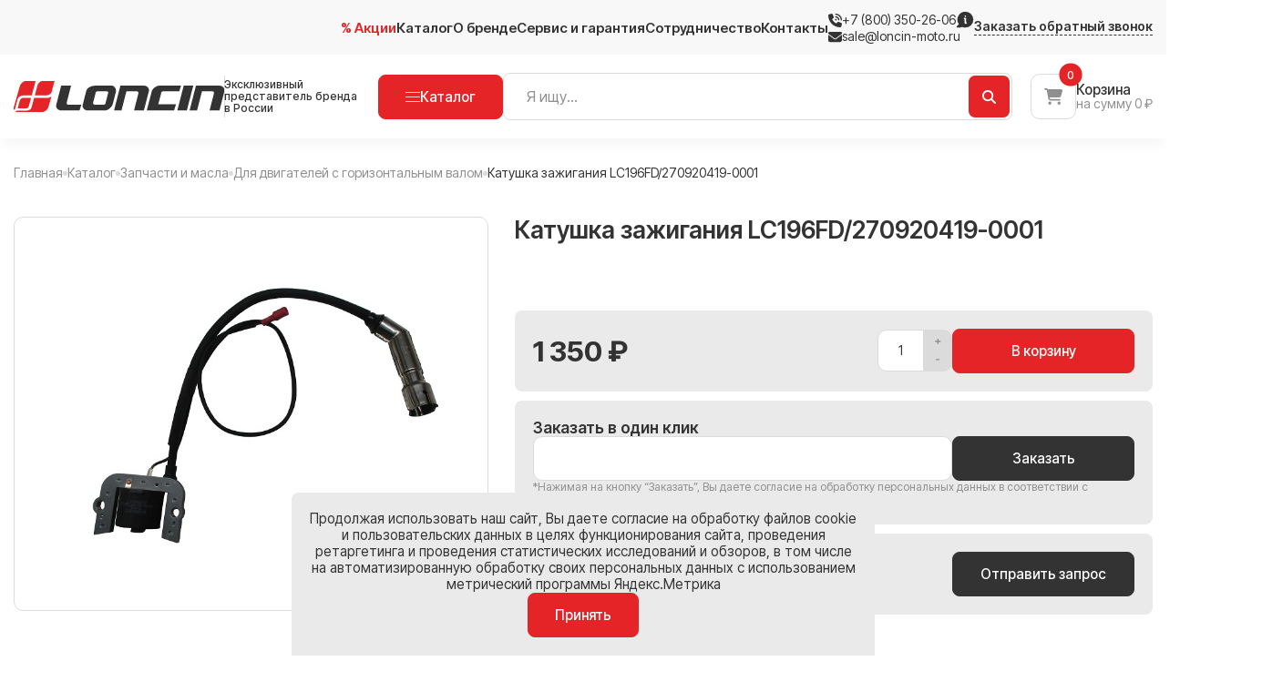

--- FILE ---
content_type: text/html; charset=UTF-8
request_url: https://loncin-moto.ru/catalog/product/katushka_zazhiganiya_lc196fd_270920419_0001/
body_size: 32943
content:

<!DOCTYPE html>
<html class="">

<head>
    <!-- Google Tag Manager -->
    <script>
        (function(w, d, s, l, i) {
            w[l] = w[l] || [];
            w[l].push({
                'gtm.start': new Date().getTime(),
                event: 'gtm.js'
            });
            var f = d.getElementsByTagName(s)[0],
                j = d.createElement(s),
                dl = l != 'dataLayer' ? '&l=' + l : '';
            j.async = true;
            j.src =
                'https://www.googletagmanager.com/gtm.js?id=' + i + dl;
            f.parentNode.insertBefore(j, f);
        })(window, document, 'script', 'dataLayer', 'GTM-W98XM3J9');
    </script>
    <!-- End Google Tag Manager -->

    <meta http-equiv="Content-Type" content="text/html; charset=UTF-8" />
<meta name="keywords" content="Катушка зажигания LC196FD/270920419-0001" />
<meta name="description" content="Катушка зажигания LC196FD/270920419-0001 купить c доставкой и гарантией по оптимальной цене. Эксклюзивный представитель завода в России." />
<link href="/bitrix/js/ui/design-tokens/dist/ui.design-tokens.min.css?171825825523463" type="text/css"  rel="stylesheet" />
<link href="/bitrix/js/ui/fonts/opensans/ui.font.opensans.min.css?16657513612320" type="text/css"  rel="stylesheet" />
<link href="/bitrix/js/main/popup/dist/main.popup.bundle.min.css?175091695228056" type="text/css"  rel="stylesheet" />
<link href="/bitrix/css/main/themes/blue/style.min.css?1661508239331" type="text/css"  rel="stylesheet" />
<link href="/local/templates/loncin/components/bitrix/catalog/catalog/style.css?172926277937" type="text/css"  rel="stylesheet" />
<link href="/local/templates/loncin/components/bitrix/catalog.element/.default/style.css?173804966216160" type="text/css"  rel="stylesheet" />
<link href="/local/templates/loncin/components/bitrix/breadcrumb/main-breadcrumbs/style.css?1729262779366" type="text/css"  rel="stylesheet" />
<link href="/local/templates/loncin/components/bitrix/catalog.item/.default/style.css?17350277605335" type="text/css"  rel="stylesheet" />
<link href="/local/templates/loncin/components/bitrix/catalog.top/block-top/section/style.css?1734688363389" type="text/css"  rel="stylesheet" />
<link href="/local/components/theme/elements.list/templates/block-services/style.css?17365012251556" type="text/css"  rel="stylesheet" />
<link href="/local/templates/loncin/components/bitrix/catalog.element/.default/themes/blue/style.min.css?1729262786902" type="text/css"  rel="stylesheet" />
<link href="/bitrix/templates/.default/ajax/ajax.min.css?1661508237420" type="text/css"  data-template-style="true"  rel="stylesheet" />
<link href="/local/templates/loncin/assets/css/plugins/fancybox.css?172926277825274" type="text/css"  data-template-style="true"  rel="stylesheet" />
<link href="/local/templates/loncin/assets/css/plugins/swiper-bundle.min.css?172926277818436" type="text/css"  data-template-style="true"  rel="stylesheet" />
<link href="/local/templates/loncin/assets/css/main.css?173892668536752" type="text/css"  data-template-style="true"  rel="stylesheet" />
<link href="/local/templates/loncin/components/bitrix/menu/header-menu/style.css?17333986753567" type="text/css"  data-template-style="true"  rel="stylesheet" />
<link href="/local/templates/loncin/components/bitrix/catalog.section.list/megamenu/style.css?17333876935797" type="text/css"  data-template-style="true"  rel="stylesheet" />
<link href="/local/templates/loncin/components/arturgolubev/search.title/search-form/style.css?17292627822080" type="text/css"  data-template-style="true"  rel="stylesheet" />
<link href="/local/templates/loncin/components/bitrix/sale.basket.basket.line/cart-header/style.css?172926278237" type="text/css"  data-template-style="true"  rel="stylesheet" />
<link href="/local/templates/loncin/components/bitrix/search.title/search-form/style.css?17440029272081" type="text/css"  data-template-style="true"  rel="stylesheet" />
<link href="/local/components/theme/forms/templates/form-footer/style.css?17337356842839" type="text/css"  data-template-style="true"  rel="stylesheet" />
<link href="/local/templates/loncin/components/bitrix/menu/footer-menu/style.css?1733398558430" type="text/css"  data-template-style="true"  rel="stylesheet" />
<script>if(!window.BX)window.BX={};if(!window.BX.message)window.BX.message=function(mess){if(typeof mess==='object'){for(let i in mess) {BX.message[i]=mess[i];} return true;}};</script>
<script>(window.BX||top.BX).message({"JS_CORE_LOADING":"Загрузка...","JS_CORE_NO_DATA":"- Нет данных -","JS_CORE_WINDOW_CLOSE":"Закрыть","JS_CORE_WINDOW_EXPAND":"Развернуть","JS_CORE_WINDOW_NARROW":"Свернуть в окно","JS_CORE_WINDOW_SAVE":"Сохранить","JS_CORE_WINDOW_CANCEL":"Отменить","JS_CORE_WINDOW_CONTINUE":"Продолжить","JS_CORE_H":"ч","JS_CORE_M":"м","JS_CORE_S":"с","JSADM_AI_HIDE_EXTRA":"Скрыть лишние","JSADM_AI_ALL_NOTIF":"Показать все","JSADM_AUTH_REQ":"Требуется авторизация!","JS_CORE_WINDOW_AUTH":"Войти","JS_CORE_IMAGE_FULL":"Полный размер"});</script>

<script src="/bitrix/js/main/core/core.min.js?1754544222229643"></script>

<script>BX.Runtime.registerExtension({"name":"main.core","namespace":"BX","loaded":true});</script>
<script>BX.setJSList(["\/bitrix\/js\/main\/core\/core_ajax.js","\/bitrix\/js\/main\/core\/core_promise.js","\/bitrix\/js\/main\/polyfill\/promise\/js\/promise.js","\/bitrix\/js\/main\/loadext\/loadext.js","\/bitrix\/js\/main\/loadext\/extension.js","\/bitrix\/js\/main\/polyfill\/promise\/js\/promise.js","\/bitrix\/js\/main\/polyfill\/find\/js\/find.js","\/bitrix\/js\/main\/polyfill\/includes\/js\/includes.js","\/bitrix\/js\/main\/polyfill\/matches\/js\/matches.js","\/bitrix\/js\/ui\/polyfill\/closest\/js\/closest.js","\/bitrix\/js\/main\/polyfill\/fill\/main.polyfill.fill.js","\/bitrix\/js\/main\/polyfill\/find\/js\/find.js","\/bitrix\/js\/main\/polyfill\/matches\/js\/matches.js","\/bitrix\/js\/main\/polyfill\/core\/dist\/polyfill.bundle.js","\/bitrix\/js\/main\/core\/core.js","\/bitrix\/js\/main\/polyfill\/intersectionobserver\/js\/intersectionobserver.js","\/bitrix\/js\/main\/lazyload\/dist\/lazyload.bundle.js","\/bitrix\/js\/main\/polyfill\/core\/dist\/polyfill.bundle.js","\/bitrix\/js\/main\/parambag\/dist\/parambag.bundle.js"]);
</script>
<script>BX.Runtime.registerExtension({"name":"ui.dexie","namespace":"BX.DexieExport","loaded":true});</script>
<script>BX.Runtime.registerExtension({"name":"ls","namespace":"window","loaded":true});</script>
<script>BX.Runtime.registerExtension({"name":"fx","namespace":"window","loaded":true});</script>
<script>BX.Runtime.registerExtension({"name":"fc","namespace":"window","loaded":true});</script>
<script>BX.Runtime.registerExtension({"name":"ui.design-tokens","namespace":"window","loaded":true});</script>
<script>BX.Runtime.registerExtension({"name":"ui.fonts.opensans","namespace":"window","loaded":true});</script>
<script>BX.Runtime.registerExtension({"name":"main.popup","namespace":"BX.Main","loaded":true});</script>
<script>BX.Runtime.registerExtension({"name":"popup","namespace":"window","loaded":true});</script>
<script>BX.Runtime.registerExtension({"name":"jquery","namespace":"window","loaded":true});</script>
<script type="extension/settings" data-extension="currency.currency-core">{"region":"ru"}</script>
<script>BX.Runtime.registerExtension({"name":"currency.currency-core","namespace":"BX.Currency","loaded":true});</script>
<script>BX.Runtime.registerExtension({"name":"currency","namespace":"window","loaded":true});</script>
<script>(window.BX||top.BX).message({"LANGUAGE_ID":"ru","FORMAT_DATE":"DD.MM.YYYY","FORMAT_DATETIME":"DD.MM.YYYY HH:MI:SS","COOKIE_PREFIX":"BITRIX_SM","SERVER_TZ_OFFSET":"10800","UTF_MODE":"Y","SITE_ID":"s4","SITE_DIR":"\/","USER_ID":"","SERVER_TIME":1768813824,"USER_TZ_OFFSET":0,"USER_TZ_AUTO":"Y","bitrix_sessid":"94919c3303fcb9aa0160c10f42aa01c9"});</script>


<script  src="/bitrix/cache/js/s4/loncin/kernel_main/kernel_main_v1.js?1768217876196391"></script>
<script src="/bitrix/js/ui/dexie/dist/dexie.bundle.min.js?1750916972102530"></script>
<script src="/bitrix/js/main/core/core_ls.min.js?17364034812683"></script>
<script src="/bitrix/js/main/core/core_frame_cache.min.js?175091697510481"></script>
<script src="/bitrix/js/main/ajax.js?166150824735509"></script>
<script src="/bitrix/js/main/popup/dist/main.popup.bundle.min.js?176180073367480"></script>
<script src="/bitrix/js/main/jquery/jquery-1.12.4.min.js?166153389197163"></script>
<script src="/bitrix/js/currency/currency-core/dist/currency-core.bundle.min.js?17182581264569"></script>
<script src="/bitrix/js/currency/core_currency.min.js?1718258126835"></script>
<script>BX.setJSList(["\/bitrix\/js\/main\/core\/core_fx.js","\/bitrix\/js\/main\/pageobject\/dist\/pageobject.bundle.js","\/bitrix\/js\/main\/core\/core_window.js","\/bitrix\/js\/main\/date\/main.date.js","\/bitrix\/js\/main\/core\/core_date.js","\/bitrix\/js\/main\/dd.js","\/bitrix\/js\/main\/core\/core_uf.js","\/bitrix\/js\/main\/core\/core_dd.js","\/bitrix\/js\/main\/core\/core_tooltip.js","\/bitrix\/js\/main\/session.js","\/bitrix\/js\/main\/utils.js","\/local\/templates\/loncin\/components\/bitrix\/catalog.element\/.default\/script.js","\/local\/templates\/loncin\/components\/bitrix\/catalog.item\/.default\/script.js","\/local\/templates\/loncin\/components\/bitrix\/catalog.top\/block-top\/section\/script.js","\/local\/templates\/loncin\/assets\/js\/plugins\/jquery.min.js","\/local\/templates\/loncin\/assets\/js\/plugins\/fancybox.umd.js","\/local\/templates\/loncin\/assets\/js\/plugins\/swiper-bundle.min.js","\/local\/templates\/loncin\/assets\/js\/plugins\/jquery.maskedinput.js","\/local\/templates\/loncin\/assets\/js\/plugins\/jquery.zoom.min.js","\/local\/templates\/loncin\/assets\/js\/modal.js","\/local\/templates\/loncin\/assets\/js\/main.js","\/local\/templates\/loncin\/components\/bitrix\/catalog.section.list\/megamenu\/script.js","\/bitrix\/components\/arturgolubev\/search.title\/script.js","\/local\/templates\/loncin\/components\/bitrix\/sale.basket.basket.line\/cart-header\/script.js","\/bitrix\/components\/bitrix\/search.title\/script.js","\/local\/components\/theme\/forms\/templates\/form-footer\/script.js","\/local\/modules\/grampus.helper\/install\/assets\/scripts\/extends.js","\/local\/modules\/grampus.helper\/install\/assets\/scripts\/form-v2.js"]);</script>
<script>
					(function () {
						"use strict";

						var counter = function ()
						{
							var cookie = (function (name) {
								var parts = ("; " + document.cookie).split("; " + name + "=");
								if (parts.length == 2) {
									try {return JSON.parse(decodeURIComponent(parts.pop().split(";").shift()));}
									catch (e) {}
								}
							})("BITRIX_CONVERSION_CONTEXT_s4");

							if (cookie && cookie.EXPIRE >= BX.message("SERVER_TIME"))
								return;

							var request = new XMLHttpRequest();
							request.open("POST", "/bitrix/tools/conversion/ajax_counter.php", true);
							request.setRequestHeader("Content-type", "application/x-www-form-urlencoded");
							request.send(
								"SITE_ID="+encodeURIComponent("s4")+
								"&sessid="+encodeURIComponent(BX.bitrix_sessid())+
								"&HTTP_REFERER="+encodeURIComponent(document.referrer)
							);
						};

						if (window.frameRequestStart === true)
							BX.addCustomEvent("onFrameDataReceived", counter);
						else
							BX.ready(counter);
					})();
				</script>



<script  src="/bitrix/cache/js/s4/loncin/template_29fc069575b248cb790556b7339c9bdc/template_29fc069575b248cb790556b7339c9bdc_v1.js?1768211419437653"></script>
<script  src="/bitrix/cache/js/s4/loncin/page_a46a0de3a545a0a5a93310696dc24001/page_a46a0de3a545a0a5a93310696dc24001_v1.js?1768211419175879"></script>

    <meta http-equiv="X-UA-Compatible" content="IE=edge">
    <meta name="viewport" content="user-scalable=no, initial-scale=1.0, maximum-scale=1.0, width=device-width">

    <link rel="preconnect" href="https://fonts.googleapis.com">
    <link rel="preconnect" href="https://fonts.gstatic.com" crossorigin>
    <link href="https://fonts.googleapis.com/css2?family=Inter+Tight:ital,wght@0,100..900;1,100..900&family=Mulish:ital,wght@0,200..1000;1,200..1000&display=swap" rel="stylesheet">

    <title>Катушка зажигания LC196FD/270920419-0001</title>
    
    <!-- Yandex.Metrika counter -->
    <script type="text/javascript">
        (function(m, e, t, r, i, k, a) {
            m[i] = m[i] || function() {
                (m[i].a = m[i].a || []).push(arguments)
            };
            m[i].l = 1 * new Date();
            for (var j = 0; j < document.scripts.length; j++) {
                if (document.scripts[j].src === r) {
                    return;
                }
            }
            k = e.createElement(t), a = e.getElementsByTagName(t)[0], k.async = 1, k.src = r, a.parentNode.insertBefore(k, a)
        })
        (window, document, "script", "https://mc.yandex.ru/metrika/tag.js", "ym");

        ym(51952490, "init", {
            clickmap: true,
            trackLinks: true,
            accurateTrackBounce: true,
            webvisor: true,
            ecommerce: "dataLayer"
        });
    </script>
    <noscript>
        <div><img src="https://mc.yandex.ru/watch/51952490" style="position:absolute; left:-9999px;" alt="" /></div>
    </noscript>
    <!-- /Yandex.Metrika counter -->
</head>



<body class="">
    <!-- Google Tag Manager (noscript) -->
    <noscript><iframe src="https://www.googletagmanager.com/ns.html?id=GTM-W98XM3J9"
            height="0" width="0" style="display:none;visibility:hidden"></iframe></noscript>
    <!-- End Google Tag Manager (noscript) -->
        <header class="header">
        <div class="header__top">
            <div class="header__top-close">
                <svg xmlns="http://www.w3.org/2000/svg" viewBox="0 0 24 24" fill="currentColor">
	<path d="m11.575 13.4-4.9 4.9a.948.948 0 0 1-.7.275.948.948 0 0 1-.7-.275.948.948 0 0 1-.275-.7.95.95 0 0 1 .275-.7l4.9-4.9-4.9-4.9A.948.948 0 0 1 5 6.4a.95.95 0 0 1 .275-.7.948.948 0 0 1 .7-.275.95.95 0 0 1 .7.275l4.9 4.9 4.9-4.9a.948.948 0 0 1 .7-.275.95.95 0 0 1 .7.275.948.948 0 0 1 .275.7.948.948 0 0 1-.275.7l-4.9 4.9 4.9 4.9a.949.949 0 0 1 .275.7.948.948 0 0 1-.275.7.948.948 0 0 1-.7.275.948.948 0 0 1-.7-.275l-4.9-4.9Z"></path>
</svg>            </div>
            <div class="header__top-content container">
                                    <a href="/" class="header__logo">
                        <img class="header__logo-image" alt="logo" src="/upload/uf/9d4/3zk6lwb020d1lrn4p6mywvevhw97ke5u.svg">
                                                    <span class="header__logo-divider"></span>
                            <span class="header__logo-text">Эксклюзивный представитель бренда в&nbsp;России</span>
                                            </a>
                                <ul class="header__menu menu">
						
															<li class="menu__item">
									<a href="/stocks" class="menu__link">
										<span class="menu__item-icon">
																							<img src="/upload/medialibrary/4db/6zhh3zangu7wfk70uby7at9k1jy8x85a.svg" border="0" alt="% Акции" />
																					</span>
										% Акции									</a>
								</li>
							
						
															<li class="menu__item selected">
									<a href="/catalog" class="menu__link">
										<span class="menu__item-icon">
																							<img src="/upload/medialibrary/bbb/oiln1uaviygeaxssej4tg4nvl9c6p7ty.svg" border="0" alt="Каталог" />
																					</span>
										Каталог									</a>
								</li>
							
						
															<li class="menu__item">
									<a href="/about" class="menu__link">
										<span class="menu__item-icon">
																							<img src="/upload/medialibrary/c1a/41j7tlw0vtpncq2lvgn7m0alnwm3belv.svg" border="0" alt="О бренде" />
																					</span>
										О бренде									</a>
								</li>
							
						
															<li class="menu__item">
									<a href="/guarantee" class="menu__link">
										<span class="menu__item-icon">
																							<img src="/upload/medialibrary/1d7/lac80omjy0f60c8hobqvprrg6j2fvmqm.svg" border="0" alt="Сервис и гарантия" />
																					</span>
										Сервис и гарантия									</a>
								</li>
							
						
															<li class="menu__item">
									<a href="/collaborative" class="menu__link">
										<span class="menu__item-icon">
																							<img src="/upload/medialibrary/03a/wuzh3qkv3db664ij6j6abhxbw01hlkq1.svg" border="0" alt="Сотрудничество" />
																					</span>
										Сотрудничество									</a>
								</li>
							
						
															<li class="menu__item">
									<a href="/contacts" class="menu__link">
										<span class="menu__item-icon">
																							<img src="/upload/medialibrary/1d5/deehl47tdgjwbr2dl10drpxzchs1qp86.svg" border="0" alt="Контакты" />
																					</span>
										Контакты									</a>
								</li>
							</ul>                <div class="header__top-wrap">
                    <div class="header__contacts">
                                                        <span data-tel class="header__contact header__contact--phone">
                                    <span class="header__contact-icon">
                                        <svg width="15" height="15" viewBox="0 0 15 15" fill="none" xmlns="http://www.w3.org/2000/svg">
    <path d="M8.20312 0.000660579C11.9561 0.000660579 15 3.04461 15 6.79754C15 7.18718 14.6865 7.50066 14.2969 7.50066C13.9072 7.50066 13.5938 7.18718 13.5938 6.79754C13.5938 3.82097 11.1797 1.40691 8.20312 1.40691C7.81348 1.40691 7.5 1.09343 7.5 0.703786C7.5 0.314137 7.81348 0.000660579 8.20312 0.000660579ZM8.4375 5.62566C8.68614 5.62566 8.9246 5.72443 9.10041 5.90025C9.27623 6.07606 9.375 6.31452 9.375 6.56316C9.375 6.8118 9.27623 7.05026 9.10041 7.22607C8.9246 7.40189 8.68614 7.50066 8.4375 7.50066C8.18886 7.50066 7.9504 7.40189 7.77459 7.22607C7.59877 7.05026 7.5 6.8118 7.5 6.56316C7.5 6.31452 7.59877 6.07606 7.77459 5.90025C7.9504 5.72443 8.18886 5.62566 8.4375 5.62566ZM7.5 3.51629C7.5 3.12664 7.81348 2.81316 8.20312 2.81316C10.4033 2.81316 12.1875 4.59734 12.1875 6.79754C12.1875 7.18718 11.874 7.50066 11.4844 7.50066C11.0947 7.50066 10.7812 7.18718 10.7812 6.79754C10.7812 5.37371 9.62695 4.21941 8.20312 4.21941C7.81348 4.21941 7.5 3.90593 7.5 3.51629ZM3.44238 0.0416762C4.01074 -0.113597 4.60547 0.176442 4.83105 0.721364L6.00293 3.53386C6.20215 4.0114 6.06445 4.56511 5.66309 4.89031L4.21875 6.0739C5.19434 8.1364 6.86426 9.80632 8.92676 10.7819L10.1074 9.33757C10.4355 8.93621 10.9863 8.79851 11.4639 8.99773L14.2764 10.1696C14.8213 10.3952 15.1113 10.9899 14.9561 11.5583L14.2529 14.1364C14.1152 14.6462 13.6523 15.0007 13.125 15.0007C5.87695 15.0007 0 9.12371 0 1.87566C0 1.34832 0.354492 0.885426 0.864258 0.744801L3.44238 0.0416762Z" fill="currentColor"/>
</svg>                                    </span>
                                    <a href="tel:+78003502606" onclick="ym(51952490,'reachGoal','click-on-phone'); return true;">+7 (800) 350-26-06</a>
                                    <div class="header__contact-time">
                                        <svg xmlns="http://www.w3.org/2000/svg" viewBox="0 0 24 24">
	<path d="M12.51 1a10.457 10.457 0 0 0-8.534 16.5 20.1 20.1 0 0 1-2.6 2.636 1 1 0 0 0 .524 1.778Q2.76 22 3.581 22a12.982 12.982 0 0 0 4.9-.9 10.322 10.322 0 0 0 4.034.817A10.459 10.459 0 1 0 12.51 1zm-.01 5a1 1 0 1 1-1 1 1 1 0 0 1 1-1zm1 11h-1a1 1 0 0 1-1-1v-5a1 1 0 0 1 0-2h1a1 1 0 0 1 1 1v5a1 1 0 0 1 0 2z" fill="currentColor"></path>
</svg>                                        <div class="header__contact-popup">
                                            Прием звонков: 8:00-17:00                                        </div>
                                    </div>
                                </span>
                                                                                                                <a href="mailto:sale@loncin-moto.ru" class="header__contact header__contact--email">
                                    <span class="header__contact-icon">
                                        <svg width="15" height="13" viewBox="0 0 15 13" fill="none" xmlns="http://www.w3.org/2000/svg">
    <path d="M1.40625 0.875C0.629883 0.875 0 1.50488 0 2.28125C0 2.72363 0.208008 3.13965 0.5625 3.40625L6.9375 8.1875C7.27148 8.43652 7.72852 8.43652 8.0625 8.1875L14.4375 3.40625C14.792 3.13965 15 2.72363 15 2.28125C15 1.50488 14.3701 0.875 13.5938 0.875H1.40625ZM0 4.15625V10.25C0 11.2842 0.84082 12.125 1.875 12.125H13.125C14.1592 12.125 15 11.2842 15 10.25V4.15625L8.625 8.9375C7.95703 9.43848 7.04297 9.43848 6.375 8.9375L0 4.15625Z" fill="currentColor"/>
</svg>                                    </span>
                                    sale@loncin-moto.ru                                </a>
                                                                            </div>
                    <button class="header__order btn-text" data-modal data-src="#modal-call">Заказать обратный звонок</button>
                </div>
            </div>
        </div>
        <div class="header__main">
            <div class="header__main-content container">
                                    <a href="/" class="header__logo">
                        <img class="header__logo-image" alt="logo" src="/upload/uf/9d4/3zk6lwb020d1lrn4p6mywvevhw97ke5u.svg">
                                                    <span class="header__logo-divider"></span>
                            <span class="header__logo-text">Эксклюзивный представитель бренда в&nbsp;России</span>
                                            </a>
                                <div class="header__buttons">
                    <div class="mg-menu" mg-menu>
	<button class="mg-menu__btn btn" mg-btn>
		<div class="mg-menu__burger">
			<div class="mg-menu__burger-span"></div>
		</div>
		<span class="mg-menu__btn-text">
			Каталог
		</span>
		<span class="mg-menu__btn-icon">
			<svg width="24" height="17" fill="none" xmlns="http://www.w3.org/2000/svg">
    <path fill-rule="evenodd" clip-rule="evenodd" d="M1.5.25a.75.75 0 000 1.5h13a.75.75 0 000-1.5h-13zm9.75 8.77a4.27 4.27 0 117.299 3.01l-.01.01-.008.009a4.27 4.27 0 01-7.28-3.029zm10.04 0a5.745 5.745 0 01-1.194 3.515l2.934 2.935a.75.75 0 01-1.06 1.06l-2.934-2.934A5.77 5.77 0 1121.29 9.02zM.75 7a.75.75 0 01.75-.75h4a.75.75 0 010 1.5h-4A.75.75 0 01.75 7zm.75 5.25a.75.75 0 000 1.5h6a.75.75 0 000-1.5h-6z" fill="currentColor"></path>\
</svg>		</span>
	</button>

	<div class="mg-menu__holder">
		<button class="mg-menu__back" mg-back>
			<svg width="8" height="14" viewBox="0 0 8 14" fill="none" xmlns="http://www.w3.org/2000/svg">
    <path fill-rule="evenodd" clip-rule="evenodd" d="M0.646893 0.646894C0.693339 0.600331 0.748515 0.563388 0.80926 0.538181C0.870005 0.512975 0.935126 0.5 1.00089 0.5C1.06666 0.5 1.13178 0.512975 1.19253 0.538181C1.25327 0.563388 1.30845 0.600331 1.35489 0.646894L7.35489 6.64689C7.40146 6.69334 7.4384 6.74851 7.46361 6.80926C7.48881 6.87001 7.50179 6.93513 7.50179 7.00089C7.50179 7.06666 7.48881 7.13178 7.46361 7.19253C7.4384 7.25327 7.40146 7.30845 7.35489 7.35489L1.35489 13.3549C1.26101 13.4488 1.13367 13.5015 1.00089 13.5015C0.868118 13.5015 0.74078 13.4488 0.646893 13.3549C0.553007 13.261 0.500262 13.1337 0.500262 13.0009C0.500262 12.8681 0.553007 12.7408 0.646893 12.6469L6.29389 7.00089L0.646893 1.35489C0.60033 1.30845 0.563387 1.25327 0.538181 1.19253C0.512974 1.13178 0.5 1.06666 0.5 1.00089C0.5 0.935127 0.512974 0.870005 0.538181 0.80926C0.563387 0.748515 0.60033 0.69334 0.646893 0.646894V0.646894Z" fill="currentColor" stroke="currentColor"/>
</svg>			Назад
		</button>
			
			<div class="mg-menu__root">
					
					<a 
						href="/catalog/dvigateli_loncin/" 
						class="mg-menu__item" 
						mg-root=39 
					>
													<span class="mg-menu__img">
								<img src="/upload/iblock/ad3/q20escgiyruol1seeeoc9vpwmsxx7bdx.png" alt="Двигатели">
							</span>
						
						<span class="mg-menu__name">
							Двигатели						</span>
						
													<span class="mg-menu__arrow">
								<svg width="8" height="14" viewBox="0 0 8 14" fill="none" xmlns="http://www.w3.org/2000/svg">
    <path fill-rule="evenodd" clip-rule="evenodd" d="M0.646893 0.646894C0.693339 0.600331 0.748515 0.563388 0.80926 0.538181C0.870005 0.512975 0.935126 0.5 1.00089 0.5C1.06666 0.5 1.13178 0.512975 1.19253 0.538181C1.25327 0.563388 1.30845 0.600331 1.35489 0.646894L7.35489 6.64689C7.40146 6.69334 7.4384 6.74851 7.46361 6.80926C7.48881 6.87001 7.50179 6.93513 7.50179 7.00089C7.50179 7.06666 7.48881 7.13178 7.46361 7.19253C7.4384 7.25327 7.40146 7.30845 7.35489 7.35489L1.35489 13.3549C1.26101 13.4488 1.13367 13.5015 1.00089 13.5015C0.868118 13.5015 0.74078 13.4488 0.646893 13.3549C0.553007 13.261 0.500262 13.1337 0.500262 13.0009C0.500262 12.8681 0.553007 12.7408 0.646893 12.6469L6.29389 7.00089L0.646893 1.35489C0.60033 1.30845 0.563387 1.25327 0.538181 1.19253C0.512974 1.13178 0.5 1.06666 0.5 1.00089C0.5 0.935127 0.512974 0.870005 0.538181 0.80926C0.563387 0.748515 0.60033 0.69334 0.646893 0.646894V0.646894Z" fill="currentColor" stroke="currentColor"/>
</svg>							</span>
											</a>
	
						
					<a 
						href="/catalog/generatory_loncin/" 
						class="mg-menu__item" 
						mg-root=38 
					>
													<span class="mg-menu__img">
								<img src="/upload/iblock/153/j1mvkfdh20zotmd5nj0ifvpcj6fpt6ap.png" alt="Генераторы">
							</span>
						
						<span class="mg-menu__name">
							Генераторы						</span>
						
													<span class="mg-menu__arrow">
								<svg width="8" height="14" viewBox="0 0 8 14" fill="none" xmlns="http://www.w3.org/2000/svg">
    <path fill-rule="evenodd" clip-rule="evenodd" d="M0.646893 0.646894C0.693339 0.600331 0.748515 0.563388 0.80926 0.538181C0.870005 0.512975 0.935126 0.5 1.00089 0.5C1.06666 0.5 1.13178 0.512975 1.19253 0.538181C1.25327 0.563388 1.30845 0.600331 1.35489 0.646894L7.35489 6.64689C7.40146 6.69334 7.4384 6.74851 7.46361 6.80926C7.48881 6.87001 7.50179 6.93513 7.50179 7.00089C7.50179 7.06666 7.48881 7.13178 7.46361 7.19253C7.4384 7.25327 7.40146 7.30845 7.35489 7.35489L1.35489 13.3549C1.26101 13.4488 1.13367 13.5015 1.00089 13.5015C0.868118 13.5015 0.74078 13.4488 0.646893 13.3549C0.553007 13.261 0.500262 13.1337 0.500262 13.0009C0.500262 12.8681 0.553007 12.7408 0.646893 12.6469L6.29389 7.00089L0.646893 1.35489C0.60033 1.30845 0.563387 1.25327 0.538181 1.19253C0.512974 1.13178 0.5 1.06666 0.5 1.00089C0.5 0.935127 0.512974 0.870005 0.538181 0.80926C0.563387 0.748515 0.60033 0.69334 0.646893 0.646894V0.646894Z" fill="currentColor" stroke="currentColor"/>
</svg>							</span>
											</a>
	
						
					<a 
						href="/catalog/motopompy/" 
						class="mg-menu__item" 
						 
					>
													<span class="mg-menu__img">
								<img src="/upload/iblock/7a4/d3x0wubo8wofplkaqkq01wasdnlxpeih.png" alt="Мотопомпы">
							</span>
						
						<span class="mg-menu__name">
							Мотопомпы						</span>
						
											</a>
	
						
					<a 
						href="/catalog/motobloki/" 
						class="mg-menu__item" 
						 
					>
													<span class="mg-menu__img">
								<img src="/upload/iblock/24b/occermqb74gxyng13496g31q2928jnvj.png" alt="Мотоблоки">
							</span>
						
						<span class="mg-menu__name">
							Мотоблоки						</span>
						
											</a>
	
						
					<a 
						href="/catalog/zapchasti_i_masla/" 
						class="mg-menu__item" 
						mg-root=46 
					>
													<span class="mg-menu__img">
								<img src="/upload/iblock/629/k2q8yaw8woci47qlvcdj4smhrld424bi.png" alt="Запчасти и масла">
							</span>
						
						<span class="mg-menu__name">
							Запчасти и масла						</span>
						
													<span class="mg-menu__arrow">
								<svg width="8" height="14" viewBox="0 0 8 14" fill="none" xmlns="http://www.w3.org/2000/svg">
    <path fill-rule="evenodd" clip-rule="evenodd" d="M0.646893 0.646894C0.693339 0.600331 0.748515 0.563388 0.80926 0.538181C0.870005 0.512975 0.935126 0.5 1.00089 0.5C1.06666 0.5 1.13178 0.512975 1.19253 0.538181C1.25327 0.563388 1.30845 0.600331 1.35489 0.646894L7.35489 6.64689C7.40146 6.69334 7.4384 6.74851 7.46361 6.80926C7.48881 6.87001 7.50179 6.93513 7.50179 7.00089C7.50179 7.06666 7.48881 7.13178 7.46361 7.19253C7.4384 7.25327 7.40146 7.30845 7.35489 7.35489L1.35489 13.3549C1.26101 13.4488 1.13367 13.5015 1.00089 13.5015C0.868118 13.5015 0.74078 13.4488 0.646893 13.3549C0.553007 13.261 0.500262 13.1337 0.500262 13.0009C0.500262 12.8681 0.553007 12.7408 0.646893 12.6469L6.29389 7.00089L0.646893 1.35489C0.60033 1.30845 0.563387 1.25327 0.538181 1.19253C0.512974 1.13178 0.5 1.06666 0.5 1.00089C0.5 0.935127 0.512974 0.870005 0.538181 0.80926C0.563387 0.748515 0.60033 0.69334 0.646893 0.646894V0.646894Z" fill="currentColor" stroke="currentColor"/>
</svg>							</span>
											</a>
	
								</div>
	
								<div class="mg-menu__child" mg-child="39">
								
				<a class="mg-menu__link" href="/catalog/dvigateli_s_gorizontalnym_valom/">
					<span class="mg-menu__icon">
						<svg width="7" height="12" viewBox="0 0 7 12" fill="none" xmlns="http://www.w3.org/2000/svg">
    <path d="M6.6225 6.66081L1.82575 10.8573C1.2605 11.3526 0.375 10.9501 0.375 10.1984V1.80544C0.374856 1.63722 0.423202 1.47253 0.514248 1.33109C0.605295 1.18965 0.735182 1.07744 0.888357 1.00792C1.04153 0.938396 1.2115 0.914498 1.37791 0.939087C1.54431 0.963676 1.7001 1.03571 1.82663 1.14656L6.62163 5.34306C6.71561 5.42519 6.79093 5.52648 6.84255 5.64012C6.89416 5.75376 6.92086 5.87713 6.92086 6.00194C6.92086 6.12675 6.89416 6.25012 6.84255 6.36376C6.79093 6.4774 6.71561 6.57868 6.62163 6.66081H6.6225Z" fill="currentColor"/>
</svg>					</span>
					Двигатели с горизонтальным валом				</a>
	
											
				<a class="mg-menu__link" href="/catalog/dvigateli_s_vertikalnym_valom/">
					<span class="mg-menu__icon">
						<svg width="7" height="12" viewBox="0 0 7 12" fill="none" xmlns="http://www.w3.org/2000/svg">
    <path d="M6.6225 6.66081L1.82575 10.8573C1.2605 11.3526 0.375 10.9501 0.375 10.1984V1.80544C0.374856 1.63722 0.423202 1.47253 0.514248 1.33109C0.605295 1.18965 0.735182 1.07744 0.888357 1.00792C1.04153 0.938396 1.2115 0.914498 1.37791 0.939087C1.54431 0.963676 1.7001 1.03571 1.82663 1.14656L6.62163 5.34306C6.71561 5.42519 6.79093 5.52648 6.84255 5.64012C6.89416 5.75376 6.92086 5.87713 6.92086 6.00194C6.92086 6.12675 6.89416 6.25012 6.84255 6.36376C6.79093 6.4774 6.71561 6.57868 6.62163 6.66081H6.6225Z" fill="currentColor"/>
</svg>					</span>
					Двигатели с вертикальным валом				</a>
	
											
				<a class="mg-menu__link" href="/catalog/dvigateli_inzhektornye/">
					<span class="mg-menu__icon">
						<svg width="7" height="12" viewBox="0 0 7 12" fill="none" xmlns="http://www.w3.org/2000/svg">
    <path d="M6.6225 6.66081L1.82575 10.8573C1.2605 11.3526 0.375 10.9501 0.375 10.1984V1.80544C0.374856 1.63722 0.423202 1.47253 0.514248 1.33109C0.605295 1.18965 0.735182 1.07744 0.888357 1.00792C1.04153 0.938396 1.2115 0.914498 1.37791 0.939087C1.54431 0.963676 1.7001 1.03571 1.82663 1.14656L6.62163 5.34306C6.71561 5.42519 6.79093 5.52648 6.84255 5.64012C6.89416 5.75376 6.92086 5.87713 6.92086 6.00194C6.92086 6.12675 6.89416 6.25012 6.84255 6.36376C6.79093 6.4774 6.71561 6.57868 6.62163 6.66081H6.6225Z" fill="currentColor"/>
</svg>					</span>
					Двигатели инжекторные				</a>
	
											
				<a class="mg-menu__link" href="/catalog/dvigateli_s_reduktorom/">
					<span class="mg-menu__icon">
						<svg width="7" height="12" viewBox="0 0 7 12" fill="none" xmlns="http://www.w3.org/2000/svg">
    <path d="M6.6225 6.66081L1.82575 10.8573C1.2605 11.3526 0.375 10.9501 0.375 10.1984V1.80544C0.374856 1.63722 0.423202 1.47253 0.514248 1.33109C0.605295 1.18965 0.735182 1.07744 0.888357 1.00792C1.04153 0.938396 1.2115 0.914498 1.37791 0.939087C1.54431 0.963676 1.7001 1.03571 1.82663 1.14656L6.62163 5.34306C6.71561 5.42519 6.79093 5.52648 6.84255 5.64012C6.89416 5.75376 6.92086 5.87713 6.92086 6.00194C6.92086 6.12675 6.89416 6.25012 6.84255 6.36376C6.79093 6.4774 6.71561 6.57868 6.62163 6.66081H6.6225Z" fill="currentColor"/>
</svg>					</span>
					Двигатели с редуктором				</a>
	
											
				<a class="mg-menu__link" href="/catalog/dvukhtsilindrovye_dvigateli/">
					<span class="mg-menu__icon">
						<svg width="7" height="12" viewBox="0 0 7 12" fill="none" xmlns="http://www.w3.org/2000/svg">
    <path d="M6.6225 6.66081L1.82575 10.8573C1.2605 11.3526 0.375 10.9501 0.375 10.1984V1.80544C0.374856 1.63722 0.423202 1.47253 0.514248 1.33109C0.605295 1.18965 0.735182 1.07744 0.888357 1.00792C1.04153 0.938396 1.2115 0.914498 1.37791 0.939087C1.54431 0.963676 1.7001 1.03571 1.82663 1.14656L6.62163 5.34306C6.71561 5.42519 6.79093 5.52648 6.84255 5.64012C6.89416 5.75376 6.92086 5.87713 6.92086 6.00194C6.92086 6.12675 6.89416 6.25012 6.84255 6.36376C6.79093 6.4774 6.71561 6.57868 6.62163 6.66081H6.6225Z" fill="currentColor"/>
</svg>					</span>
					Двухцилиндровые двигатели				</a>
	
											
				<a class="mg-menu__link" href="/catalog/dizelnye_dvigateli/">
					<span class="mg-menu__icon">
						<svg width="7" height="12" viewBox="0 0 7 12" fill="none" xmlns="http://www.w3.org/2000/svg">
    <path d="M6.6225 6.66081L1.82575 10.8573C1.2605 11.3526 0.375 10.9501 0.375 10.1984V1.80544C0.374856 1.63722 0.423202 1.47253 0.514248 1.33109C0.605295 1.18965 0.735182 1.07744 0.888357 1.00792C1.04153 0.938396 1.2115 0.914498 1.37791 0.939087C1.54431 0.963676 1.7001 1.03571 1.82663 1.14656L6.62163 5.34306C6.71561 5.42519 6.79093 5.52648 6.84255 5.64012C6.89416 5.75376 6.92086 5.87713 6.92086 6.00194C6.92086 6.12675 6.89416 6.25012 6.84255 6.36376C6.79093 6.4774 6.71561 6.57868 6.62163 6.66081H6.6225Z" fill="currentColor"/>
</svg>					</span>
					Дизельные двигатели				</a>
	
											
				<a class="mg-menu__link" href="/catalog/dvigateli_zimney_serii/">
					<span class="mg-menu__icon">
						<svg width="7" height="12" viewBox="0 0 7 12" fill="none" xmlns="http://www.w3.org/2000/svg">
    <path d="M6.6225 6.66081L1.82575 10.8573C1.2605 11.3526 0.375 10.9501 0.375 10.1984V1.80544C0.374856 1.63722 0.423202 1.47253 0.514248 1.33109C0.605295 1.18965 0.735182 1.07744 0.888357 1.00792C1.04153 0.938396 1.2115 0.914498 1.37791 0.939087C1.54431 0.963676 1.7001 1.03571 1.82663 1.14656L6.62163 5.34306C6.71561 5.42519 6.79093 5.52648 6.84255 5.64012C6.89416 5.75376 6.92086 5.87713 6.92086 6.00194C6.92086 6.12675 6.89416 6.25012 6.84255 6.36376C6.79093 6.4774 6.71561 6.57868 6.62163 6.66081H6.6225Z" fill="currentColor"/>
</svg>					</span>
					Двигатели зимней серии				</a>
	
							</div>					<div class="mg-menu__child" mg-child="38">
								
				<a class="mg-menu__link" href="/catalog/benzinovye_generatory/">
					<span class="mg-menu__icon">
						<svg width="7" height="12" viewBox="0 0 7 12" fill="none" xmlns="http://www.w3.org/2000/svg">
    <path d="M6.6225 6.66081L1.82575 10.8573C1.2605 11.3526 0.375 10.9501 0.375 10.1984V1.80544C0.374856 1.63722 0.423202 1.47253 0.514248 1.33109C0.605295 1.18965 0.735182 1.07744 0.888357 1.00792C1.04153 0.938396 1.2115 0.914498 1.37791 0.939087C1.54431 0.963676 1.7001 1.03571 1.82663 1.14656L6.62163 5.34306C6.71561 5.42519 6.79093 5.52648 6.84255 5.64012C6.89416 5.75376 6.92086 5.87713 6.92086 6.00194C6.92086 6.12675 6.89416 6.25012 6.84255 6.36376C6.79093 6.4774 6.71561 6.57868 6.62163 6.66081H6.6225Z" fill="currentColor"/>
</svg>					</span>
					Бензиновые генераторы				</a>
	
											
				<a class="mg-menu__link" href="/catalog/dizelnye_generatory/">
					<span class="mg-menu__icon">
						<svg width="7" height="12" viewBox="0 0 7 12" fill="none" xmlns="http://www.w3.org/2000/svg">
    <path d="M6.6225 6.66081L1.82575 10.8573C1.2605 11.3526 0.375 10.9501 0.375 10.1984V1.80544C0.374856 1.63722 0.423202 1.47253 0.514248 1.33109C0.605295 1.18965 0.735182 1.07744 0.888357 1.00792C1.04153 0.938396 1.2115 0.914498 1.37791 0.939087C1.54431 0.963676 1.7001 1.03571 1.82663 1.14656L6.62163 5.34306C6.71561 5.42519 6.79093 5.52648 6.84255 5.64012C6.89416 5.75376 6.92086 5.87713 6.92086 6.00194C6.92086 6.12675 6.89416 6.25012 6.84255 6.36376C6.79093 6.4774 6.71561 6.57868 6.62163 6.66081H6.6225Z" fill="currentColor"/>
</svg>					</span>
					Дизельные генераторы				</a>
	
											
				<a class="mg-menu__link" href="/catalog/invertornye_generatory/">
					<span class="mg-menu__icon">
						<svg width="7" height="12" viewBox="0 0 7 12" fill="none" xmlns="http://www.w3.org/2000/svg">
    <path d="M6.6225 6.66081L1.82575 10.8573C1.2605 11.3526 0.375 10.9501 0.375 10.1984V1.80544C0.374856 1.63722 0.423202 1.47253 0.514248 1.33109C0.605295 1.18965 0.735182 1.07744 0.888357 1.00792C1.04153 0.938396 1.2115 0.914498 1.37791 0.939087C1.54431 0.963676 1.7001 1.03571 1.82663 1.14656L6.62163 5.34306C6.71561 5.42519 6.79093 5.52648 6.84255 5.64012C6.89416 5.75376 6.92086 5.87713 6.92086 6.00194C6.92086 6.12675 6.89416 6.25012 6.84255 6.36376C6.79093 6.4774 6.71561 6.57868 6.62163 6.66081H6.6225Z" fill="currentColor"/>
</svg>					</span>
					Инверторные генераторы				</a>
	
							</div>					<div class="mg-menu__child" mg-child="46">
								
				<a class="mg-menu__link" href="/catalog/dlya_dvigateley_s_gorizontalnym_valom/">
					<span class="mg-menu__icon">
						<svg width="7" height="12" viewBox="0 0 7 12" fill="none" xmlns="http://www.w3.org/2000/svg">
    <path d="M6.6225 6.66081L1.82575 10.8573C1.2605 11.3526 0.375 10.9501 0.375 10.1984V1.80544C0.374856 1.63722 0.423202 1.47253 0.514248 1.33109C0.605295 1.18965 0.735182 1.07744 0.888357 1.00792C1.04153 0.938396 1.2115 0.914498 1.37791 0.939087C1.54431 0.963676 1.7001 1.03571 1.82663 1.14656L6.62163 5.34306C6.71561 5.42519 6.79093 5.52648 6.84255 5.64012C6.89416 5.75376 6.92086 5.87713 6.92086 6.00194C6.92086 6.12675 6.89416 6.25012 6.84255 6.36376C6.79093 6.4774 6.71561 6.57868 6.62163 6.66081H6.6225Z" fill="currentColor"/>
</svg>					</span>
					Для двигателей с горизонтальным валом				</a>
	
											
				<a class="mg-menu__link" href="/catalog/dlya_dvigateley_s_vertikalnym_valom/">
					<span class="mg-menu__icon">
						<svg width="7" height="12" viewBox="0 0 7 12" fill="none" xmlns="http://www.w3.org/2000/svg">
    <path d="M6.6225 6.66081L1.82575 10.8573C1.2605 11.3526 0.375 10.9501 0.375 10.1984V1.80544C0.374856 1.63722 0.423202 1.47253 0.514248 1.33109C0.605295 1.18965 0.735182 1.07744 0.888357 1.00792C1.04153 0.938396 1.2115 0.914498 1.37791 0.939087C1.54431 0.963676 1.7001 1.03571 1.82663 1.14656L6.62163 5.34306C6.71561 5.42519 6.79093 5.52648 6.84255 5.64012C6.89416 5.75376 6.92086 5.87713 6.92086 6.00194C6.92086 6.12675 6.89416 6.25012 6.84255 6.36376C6.79093 6.4774 6.71561 6.57868 6.62163 6.66081H6.6225Z" fill="currentColor"/>
</svg>					</span>
					Для двигателей с вертикальным валом				</a>
	
											
				<a class="mg-menu__link" href="/catalog/dlya_dizelnykh_dvigateley/">
					<span class="mg-menu__icon">
						<svg width="7" height="12" viewBox="0 0 7 12" fill="none" xmlns="http://www.w3.org/2000/svg">
    <path d="M6.6225 6.66081L1.82575 10.8573C1.2605 11.3526 0.375 10.9501 0.375 10.1984V1.80544C0.374856 1.63722 0.423202 1.47253 0.514248 1.33109C0.605295 1.18965 0.735182 1.07744 0.888357 1.00792C1.04153 0.938396 1.2115 0.914498 1.37791 0.939087C1.54431 0.963676 1.7001 1.03571 1.82663 1.14656L6.62163 5.34306C6.71561 5.42519 6.79093 5.52648 6.84255 5.64012C6.89416 5.75376 6.92086 5.87713 6.92086 6.00194C6.92086 6.12675 6.89416 6.25012 6.84255 6.36376C6.79093 6.4774 6.71561 6.57868 6.62163 6.66081H6.6225Z" fill="currentColor"/>
</svg>					</span>
					Для дизельных двигателей				</a>
	
											
				<a class="mg-menu__link" href="/catalog/dlya_generatorov/">
					<span class="mg-menu__icon">
						<svg width="7" height="12" viewBox="0 0 7 12" fill="none" xmlns="http://www.w3.org/2000/svg">
    <path d="M6.6225 6.66081L1.82575 10.8573C1.2605 11.3526 0.375 10.9501 0.375 10.1984V1.80544C0.374856 1.63722 0.423202 1.47253 0.514248 1.33109C0.605295 1.18965 0.735182 1.07744 0.888357 1.00792C1.04153 0.938396 1.2115 0.914498 1.37791 0.939087C1.54431 0.963676 1.7001 1.03571 1.82663 1.14656L6.62163 5.34306C6.71561 5.42519 6.79093 5.52648 6.84255 5.64012C6.89416 5.75376 6.92086 5.87713 6.92086 6.00194C6.92086 6.12675 6.89416 6.25012 6.84255 6.36376C6.79093 6.4774 6.71561 6.57868 6.62163 6.66081H6.6225Z" fill="currentColor"/>
</svg>					</span>
					Для генераторов				</a>
	
											
				<a class="mg-menu__link" href="/catalog/prochie/">
					<span class="mg-menu__icon">
						<svg width="7" height="12" viewBox="0 0 7 12" fill="none" xmlns="http://www.w3.org/2000/svg">
    <path d="M6.6225 6.66081L1.82575 10.8573C1.2605 11.3526 0.375 10.9501 0.375 10.1984V1.80544C0.374856 1.63722 0.423202 1.47253 0.514248 1.33109C0.605295 1.18965 0.735182 1.07744 0.888357 1.00792C1.04153 0.938396 1.2115 0.914498 1.37791 0.939087C1.54431 0.963676 1.7001 1.03571 1.82663 1.14656L6.62163 5.34306C6.71561 5.42519 6.79093 5.52648 6.84255 5.64012C6.89416 5.75376 6.92086 5.87713 6.92086 6.00194C6.92086 6.12675 6.89416 6.25012 6.84255 6.36376C6.79093 6.4774 6.71561 6.57868 6.62163 6.66081H6.6225Z" fill="currentColor"/>
</svg>					</span>
					Прочие				</a>
	
											
				<a class="mg-menu__link" href="/catalog/masla/">
					<span class="mg-menu__icon">
						<svg width="7" height="12" viewBox="0 0 7 12" fill="none" xmlns="http://www.w3.org/2000/svg">
    <path d="M6.6225 6.66081L1.82575 10.8573C1.2605 11.3526 0.375 10.9501 0.375 10.1984V1.80544C0.374856 1.63722 0.423202 1.47253 0.514248 1.33109C0.605295 1.18965 0.735182 1.07744 0.888357 1.00792C1.04153 0.938396 1.2115 0.914498 1.37791 0.939087C1.54431 0.963676 1.7001 1.03571 1.82663 1.14656L6.62163 5.34306C6.71561 5.42519 6.79093 5.52648 6.84255 5.64012C6.89416 5.75376 6.92086 5.87713 6.92086 6.00194C6.92086 6.12675 6.89416 6.25012 6.84255 6.36376C6.79093 6.4774 6.71561 6.57868 6.62163 6.66081H6.6225Z" fill="currentColor"/>
</svg>					</span>
					Масла				</a>
	
				</div>				
			</div>
</div>
                    	<form class="header__search search-form" id="title-search" action="/search/index.php">
		<input class="search-form__input" id="title-search-input" placeholder="Я ищу..." type="text" name="q" value="" maxlength="50" autocomplete="off" />
		<button class="search-form__submit" name="s" type="submit" value="Поиск">
			<svg width="15" height="15" viewBox="0 0 15 15" fill="none" xmlns="http://www.w3.org/2000/svg">
    <path d="M12.1857 6.09286C12.1857 7.43739 11.7493 8.67939 11.014 9.68706L14.7225 13.3984C15.0886 13.7646 15.0886 14.3592 14.7225 14.7254C14.3563 15.0915 13.7617 15.0915 13.3955 14.7254L9.68706 11.014C8.67939 11.7522 7.43739 12.1857 6.09286 12.1857C2.72714 12.1857 0 9.45858 0 6.09286C0 2.72714 2.72714 0 6.09286 0C9.45858 0 12.1857 2.72714 12.1857 6.09286ZM6.09286 10.311C6.64679 10.311 7.1953 10.2019 7.70707 9.9899C8.21883 9.77792 8.68384 9.46722 9.07553 9.07553C9.46722 8.68384 9.77792 8.21883 9.9899 7.70707C10.2019 7.1953 10.311 6.64679 10.311 6.09286C10.311 5.53892 10.2019 4.99042 9.9899 4.47865C9.77792 3.96688 9.46722 3.50188 9.07553 3.11019C8.68384 2.7185 8.21883 2.40779 7.70707 2.19581C7.1953 1.98383 6.64679 1.87473 6.09286 1.87473C5.53892 1.87473 4.99042 1.98383 4.47865 2.19581C3.96688 2.40779 3.50188 2.7185 3.11019 3.11019C2.7185 3.50188 2.40779 3.96688 2.19581 4.47865C1.98383 4.99042 1.87473 5.53892 1.87473 6.09286C1.87473 6.64679 1.98383 7.1953 2.19581 7.70707C2.40779 8.21883 2.7185 8.68384 3.11019 9.07553C3.50188 9.46722 3.96688 9.77792 4.47865 9.9899C4.99042 10.2019 5.53892 10.311 6.09286 10.311Z" fill="currentColor"/>
</svg>		</button>
	</form>
<script>
	BX.ready(function(){
		new JCTitleSearch({
			'AJAX_PAGE' : '/catalog/product/katushka_zazhiganiya_lc196fd_270920419_0001/',
			'CONTAINER_ID': 'title-search',
			'INPUT_ID': 'title-search-input',
			'MIN_QUERY_LEN': 2
		});
	});
</script>
                    <script>
	var bx_basketFKauiI = new BitrixSmallCart;
</script>
<div id="bx_basketFKauiI" class="bx-basket bx-opener">
	<!--'start_frame_cache_bx_basketFKauiI'--><div class="header__cart">
	<a href="/cart/" class="bx-basket-block header__btn" card-show>
		<span class="header__cart-count header__btn-count">0</span>
		<svg width="20" height="18" viewBox="0 0 20 18" fill="none" xmlns="http://www.w3.org/2000/svg">
			<path d="M0 0.84046C0 0.374705 0.374705 0 0.840461 0H2.43383C3.20426 0 3.88713 0.448246 4.2058 1.12061H18.5987C19.5197 1.12061 20.1921 1.99609 19.9504 2.88558L18.5146 8.219C18.217 9.31861 17.2189 10.0855 16.0808 10.0855H5.97778L6.16688 11.0836C6.24392 11.4793 6.59061 11.7664 6.99333 11.7664H17.0894C17.5551 11.7664 17.9298 12.1412 17.9298 12.6069C17.9298 13.0727 17.5551 13.4474 17.0894 13.4474H6.99333C5.78167 13.4474 4.7416 12.5859 4.51748 11.3987L2.71049 1.90855C2.68597 1.77547 2.57041 1.68092 2.43383 1.68092H0.840461C0.374705 1.68092 0 1.30622 0 0.84046ZM4.48246 16.2489C4.48246 16.0282 4.52593 15.8096 4.61041 15.6056C4.69488 15.4017 4.8187 15.2164 4.97479 15.0603C5.13087 14.9042 5.31618 14.7804 5.52012 14.6959C5.72406 14.6115 5.94264 14.568 6.16338 14.568C6.38412 14.568 6.6027 14.6115 6.80664 14.6959C7.01058 14.7804 7.19588 14.9042 7.35197 15.0603C7.50806 15.2164 7.63187 15.4017 7.71635 15.6056C7.80082 15.8096 7.8443 16.0282 7.8443 16.2489C7.8443 16.4696 7.80082 16.6882 7.71635 16.8922C7.63187 17.0961 7.50806 17.2814 7.35197 17.4375C7.19588 17.5936 7.01058 17.7174 6.80664 17.8019C6.6027 17.8863 6.38412 17.9298 6.16338 17.9298C5.94264 17.9298 5.72406 17.8863 5.52012 17.8019C5.31618 17.7174 5.13087 17.5936 4.97479 17.4375C4.8187 17.2814 4.69488 17.0961 4.61041 16.8922C4.52593 16.6882 4.48246 16.4696 4.48246 16.2489ZM16.2489 14.568C16.6947 14.568 17.1223 14.7451 17.4375 15.0603C17.7527 15.3755 17.9298 15.8031 17.9298 16.2489C17.9298 16.6947 17.7527 17.1223 17.4375 17.4375C17.1223 17.7527 16.6947 17.9298 16.2489 17.9298C15.8031 17.9298 15.3755 17.7527 15.0603 17.4375C14.7451 17.1223 14.568 16.6947 14.568 16.2489C14.568 15.8031 14.7451 15.3755 15.0603 15.0603C15.3755 14.7451 15.8031 14.568 16.2489 14.568Z" fill="currentColor" />
		</svg>
	</a>
	<div class="header__cart-info">
		<span class="header__cart-name">Корзина</span>
		<span class="header__cart-result">
			на сумму 0 ₽		</span>
	</div>
</div><!--'end_frame_cache_bx_basketFKauiI'--></div>
<script type="text/javascript">
	bx_basketFKauiI.siteId = 's4';
	bx_basketFKauiI.cartId = 'bx_basketFKauiI';
	bx_basketFKauiI.ajaxPath = '/local/components/bitrix/sale.basket.basket.line/ajax.php';
	bx_basketFKauiI.templateName = 'cart-header';
	bx_basketFKauiI.arParams = {'HIDE_ON_BASKET_PAGES':'N','PATH_TO_AUTHORIZE':'/login/','PATH_TO_BASKET':'/cart/','PATH_TO_ORDER':'/checkout/','POSITION_FIXED':'N','SHOW_AUTHOR':'N','SHOW_EMPTY_VALUES':'Y','SHOW_NUM_PRODUCTS':'Y','SHOW_PERSONAL_LINK':'N','SHOW_PRODUCTS':'N','SHOW_REGISTRATION':'N','SHOW_TOTAL_PRICE':'Y','COMPONENT_TEMPLATE':'cart-header','MAX_IMAGE_SIZE':'70','SHOW_DELAY':'N','SHOW_NOTAVAIL':'N','SHOW_IMAGE':'Y','SHOW_PRICE':'Y','SHOW_SUMMARY':'Y','CACHE_TYPE':'A','PATH_TO_PERSONAL':'/personal/','PATH_TO_REGISTER':'/login/','PATH_TO_PROFILE':'/personal/','POSITION_VERTICAL':'top','POSITION_HORIZONTAL':'right','AJAX':'N','~HIDE_ON_BASKET_PAGES':'N','~PATH_TO_AUTHORIZE':'/login/','~PATH_TO_BASKET':'/cart/','~PATH_TO_ORDER':'/checkout/','~POSITION_FIXED':'N','~SHOW_AUTHOR':'N','~SHOW_EMPTY_VALUES':'Y','~SHOW_NUM_PRODUCTS':'Y','~SHOW_PERSONAL_LINK':'N','~SHOW_PRODUCTS':'N','~SHOW_REGISTRATION':'N','~SHOW_TOTAL_PRICE':'Y','~COMPONENT_TEMPLATE':'cart-header','~MAX_IMAGE_SIZE':'70','~SHOW_DELAY':'N','~SHOW_NOTAVAIL':'N','~SHOW_IMAGE':'Y','~SHOW_PRICE':'Y','~SHOW_SUMMARY':'Y','~CACHE_TYPE':'A','~PATH_TO_PERSONAL':'/personal/','~PATH_TO_REGISTER':'/login/','~PATH_TO_PROFILE':'/personal/','~POSITION_VERTICAL':'top','~POSITION_HORIZONTAL':'right','~AJAX':'N','cartId':'bx_basketFKauiI'}; // TODO \Bitrix\Main\Web\Json::encode
	bx_basketFKauiI.closeMessage = 'Скрыть';
	bx_basketFKauiI.openMessage = 'Раскрыть';
	bx_basketFKauiI.activate();
</script>                    <div class="header__burger">
                        <div class="header__burger-span"></div>
                    </div>
                </div>
            </div>
        </div>
        <div class="header__bottom">
            <div class="container">
                	<form class="header__search search-form" id="title-search" action="/search/index.php">
		<input class="search-form__input" id="title-search-input" placeholder="Я ищу..." type="text" name="q" value="" maxlength="50" autocomplete="off" />
		<button class="search-form__submit" name="s" type="submit" value="Поиск">
			<svg width="15" height="15" viewBox="0 0 15 15" fill="none" xmlns="http://www.w3.org/2000/svg">
    <path d="M12.1857 6.09286C12.1857 7.43739 11.7493 8.67939 11.014 9.68706L14.7225 13.3984C15.0886 13.7646 15.0886 14.3592 14.7225 14.7254C14.3563 15.0915 13.7617 15.0915 13.3955 14.7254L9.68706 11.014C8.67939 11.7522 7.43739 12.1857 6.09286 12.1857C2.72714 12.1857 0 9.45858 0 6.09286C0 2.72714 2.72714 0 6.09286 0C9.45858 0 12.1857 2.72714 12.1857 6.09286ZM6.09286 10.311C6.64679 10.311 7.1953 10.2019 7.70707 9.9899C8.21883 9.77792 8.68384 9.46722 9.07553 9.07553C9.46722 8.68384 9.77792 8.21883 9.9899 7.70707C10.2019 7.1953 10.311 6.64679 10.311 6.09286C10.311 5.53892 10.2019 4.99042 9.9899 4.47865C9.77792 3.96688 9.46722 3.50188 9.07553 3.11019C8.68384 2.7185 8.21883 2.40779 7.70707 2.19581C7.1953 1.98383 6.64679 1.87473 6.09286 1.87473C5.53892 1.87473 4.99042 1.98383 4.47865 2.19581C3.96688 2.40779 3.50188 2.7185 3.11019 3.11019C2.7185 3.50188 2.40779 3.96688 2.19581 4.47865C1.98383 4.99042 1.87473 5.53892 1.87473 6.09286C1.87473 6.64679 1.98383 7.1953 2.19581 7.70707C2.40779 8.21883 2.7185 8.68384 3.11019 9.07553C3.50188 9.46722 3.96688 9.77792 4.47865 9.9899C4.99042 10.2019 5.53892 10.311 6.09286 10.311Z" fill="currentColor"/>
</svg>		</button>
	</form>
<script>
	BX.ready(function(){
		new JCTitleSearch({
			'AJAX_PAGE' : '/catalog/product/katushka_zazhiganiya_lc196fd_270920419_0001/',
			'CONTAINER_ID': 'title-search',
			'INPUT_ID': 'title-search-input',
			'MIN_QUERY_LEN': 2
		});
	});
</script>
            </div>
        </div>
    </header>

    <main class="main-site">
                <div class="container">
<div class="product bx-blue" id="bx_117848907_5471" itemscope itemtype="http://schema.org/Product">
	<div class="breadcrumb" itemscope itemtype="http://schema.org/BreadcrumbList">
			
			<div class="breadcrumb__item" id="bx_breadcrumb_0" itemprop="itemListElement" itemscope itemtype="http://schema.org/ListItem">
				<a class="breadcrumb__link" href="/" title="Главная" itemprop="item">
					<span itemprop="name">Главная</span>
				</a>
				<meta itemprop="position" content="1"/>
			</div>
			<span class="breadcrumb__divider"></span>
			<div class="breadcrumb__item" id="bx_breadcrumb_1" itemprop="itemListElement" itemscope itemtype="http://schema.org/ListItem">
				<a class="breadcrumb__link" href="/catalog/" title="Каталог" itemprop="item">
					<span itemprop="name">Каталог</span>
				</a>
				<meta itemprop="position" content="2"/>
			</div>
			<span class="breadcrumb__divider"></span>
			<div class="breadcrumb__item" id="bx_breadcrumb_2" itemprop="itemListElement" itemscope itemtype="http://schema.org/ListItem">
				<a class="breadcrumb__link" href="/catalog/zapchasti_i_masla/" title="Запчасти и масла" itemprop="item">
					<span itemprop="name">Запчасти и масла</span>
				</a>
				<meta itemprop="position" content="3"/>
			</div>
			<span class="breadcrumb__divider"></span>
			<div class="breadcrumb__item" id="bx_breadcrumb_3" itemprop="itemListElement" itemscope itemtype="http://schema.org/ListItem">
				<a class="breadcrumb__link" href="/catalog/dlya_dvigateley_s_gorizontalnym_valom/" title="Для двигателей с горизонтальным валом" itemprop="item">
					<span itemprop="name">Для двигателей с горизонтальным валом</span>
				</a>
				<meta itemprop="position" content="4"/>
			</div>
			<span class="breadcrumb__divider"></span>
			<div class="breadcrumb__item breadcrumb__item--last">
				<span class="breadcrumb__name">Катушка зажигания LC196FD/270920419-0001</span>
			</div></div>
	<section class="product__top">
		<div class="product__row">
			<div class="product__gallery" id="bx_117848907_5471_big_slider">

				<!-- Hero swiper -->
									<div class="product__swiper swiper zxc">

						<div class="product__tags">
																											</div>
						<div class="swiper-wrapper" data-entity="images-container">
															<div
									class="product__swiper-img swiper-slide"
									data-id=""
									data-entity="image"
									data-fancybox="product"
									data-src="/upload/iblock/278/wa27pqmr3e5f1o7p4nrkdifbwa4m1cuz.jpg">
									<img src="/upload/iblock/278/wa27pqmr3e5f1o7p4nrkdifbwa4m1cuz.jpg" alt="Катушка зажигания LC196FD/270920419-0001" title="Катушка зажигания LC196FD/270920419-0001"  itemprop="image">
								</div>
													</div>
											</div>
				
				<!-- Thumb swiper -->
				
								<div class="product__advantages">
					<div class="product__advantage">
						<span class="product__advantage-icon">
							<img src="/local/templates/loncin/assets/images/advantage_product_1.png" alt="Доставка по всей России и в страны СНГ">
						</span>
						<div class="product__advantage-label">
							Доставка по всей России и в страны СНГ
						</div>
					</div>
					<div class="product__advantage">
						<span class="product__advantage-icon">
							<img src="/local/templates/loncin/assets/images/advantage_product_2.png" alt="Более 30 аккредитованных сервисных центров">
						</span>
						<div class="product__advantage-label">
							Более 30 аккредитованных сервисных центров
						</div>
					</div>
					<div class="product__advantage">
						<span class="product__advantage-icon">
							<img src="/local/templates/loncin/assets/images/advantage_product_3.png" alt="Все запчасти для техники в наличии">
						</span>
						<div class="product__advantage-label">
							Все запчасти для техники в наличии
						</div>
					</div>
				</div>
			</div>

			<!-- Info -->
			<div class="product__info">
									<h1 class="product__title page-title">Катушка зажигания LC196FD/270920419-0001</h1>
								<div class="product__detail">
														</div>

				
				<div class="product__detail-pay">
													<div class="product__price">
									<div
										class="product__current-price"
										id="bx_117848907_5471_price">
										1 350 ₽									</div>
																													<div class="product__discount">
																						<div
												class="product__old-price"
												id="bx_117848907_5471_old_price"
												style="display: none;">
																							</div>
										</div>
																	</div>
																	<div class="product__quantity qty" style="" data-entity="quantity-block">
																				<input class="product-qty__input qty__input" id="bx_117848907_5471_quantity" type="number" value="1">
										<div class="product-qty__controls qty__controls">
											<button class="qty__control qty__control-up" id="bx_117848907_5471_quant_up">
												<svg width="7" height="6" viewBox="0 0 7 6" fill="none" xmlns="http://www.w3.org/2000/svg">
    <path d="M2.64062 5.98438V0.0839844H3.97656V5.98438H2.64062ZM0.361328 3.70508V2.36328H6.25586V3.70508H0.361328Z" fill="currentColor"/>
</svg>											</button>
											<button class="qty__control qty__control-down" id="bx_117848907_5471_quant_down">
												<svg width="5" height="2" viewBox="0 0 5 2" fill="none" xmlns="http://www.w3.org/2000/svg">
    <path d="M4.0293 0.234375V1.5H0.103516V0.234375H4.0293Z" fill="currentColor"/>
</svg>    											</button>
										</div>
									</div>
																<div class="product__buttons" data-entity="main-button-container">
																			<div class="product__buttons-add" id="bx_117848907_5471_basket_actions">

																							<a class="product__btn btn" id="bx_117848907_5471_add_basket_link"
													href="javascript:void(0);"
													data-add2basket>
													В корзину												</a>
																					</div>
																	</div>
										</div>
				<div class="product__form">
					<div class="product__form-label">Заказать в один клик</div>
					<div class="product__form-holder form-v2">
						<input type="hidden" name="subject" value="Заказ в один клик">
						<input type="hidden" name="product" value="Катушка зажигания LC196FD/270920419-0001">
						<div class="product__form-group">
							<input type="tel" name="tel" class="product__form-input" required>
							<button class="product__form-submit btn btn--dark" form-send data-event="lead_order1click">Заказать</button>
						</div>
						<div class="product__form-policy">
							*Нажимая на кнопку “Заказать”, Вы <a href="/user-agreement/" target="_blank" class="b-form__form-link">даете согласие на&nbsp;обработку персональных данных</a> в соответствии с <a href="/privacy-policy/" target="_blank" class="b-form__form-link">Политикой обработки персональных данных на Сайте</a>
						</div>
					</div>
				</div>
				<div class="product__callback">
					<div class="product__call">
						<div class="product__call-item">
							<span class="product__call-label">Нашли дешевле?</span>
							<p class="product__call-text">Мы готовы продать товар по лучшей цене</p>
						</div>
						<button
							class="product__call-btn btn btn--dark"
							data-modal="product"
							src="#modal-product"
							title="Катушка зажигания LC196FD/270920419-0001">
							Отправить запрос
						</button>
					</div>
					<!-- <div class="product__call">
						<div class="product__call-item">
							<span class="product__call-label">Где купить?</span>
							<p class="product__call-text">Официальный дилер Loncin в твоем городе</p>
						</div>
						<button class="product__call-btn btn btn--dark">Смотреть</button>
					</div> -->
				</div>
			</div>
		</div>
	</section>
	<section class="product__tabs p-tabs indent" id="tabs">
		<div class="p-tabs__buttons" id="bx_117848907_5471_tabs">

							<a class="p-tabs__btn active" href="javascript:void(0);" data-entity="tab" data-value="description">
					Описание и характеристики
				</a>
			
						
		</div>
		<div class="p-tabs__content" id="bx_117848907_5471_tab_containers">
							<div
					class="p-tabs__container t-hero active"
					data-entity="tab-container"
					data-value="description"
					itemprop="description">

										<div class="t-hero__row">
						<div class="t-hero__left">
							<div class="t-properties">
								<span class="t-hero__label">Технические характеристики</span>
								<div class="t-properties__row" js_attr-more>
																	</div>
							</div>
													</div>
						<div class="t-hero__right">
																				</div>
					</div>
				</div>
			
			
			
		</div>
	</section>

	
<section class="offers indent" data-entity="catalog-top-container">
	<div class="offers__container">
					<h2 class="offers__title block-title">
				Похожие товары			</h2>
				
			<div class="offers__swiper swiper">
				<div class="swiper-wrapper">
					<!-- items-container -->
												<div class="swiper-slide">
								
	<div class="c-product"
		id="bx_2662763187_2236_47f9a11bbec53337b5bc4a92e419e586" data-entity="item">
		
<div class="c-product__item">
    <a class="c-product__content" href="/catalog/product/starter_elektricheskiy_lc2v90fd_270360125_0001/">
                    <div class="c-product__slider">
                <div class="c-product__images">
                    <img src="/upload/iblock/eb4/otr9ocp7i3gcjfagz0ufh4g4kzi3lxxr.jpg" alt="Стартер электрический LC2V90FD/270360125-0001">                </div>
                            </div>
                <span class="c-product__name">Стартер электрический LC2V90FD/270360125-0001</span>
            </a>
    <div class="c-product__footer">
                                    <div class="c-product__price" id="bx_2662763187_2236_47f9a11bbec53337b5bc4a92e419e586_price">
                    <span class="c-product__price-new">
                        12 600 ₽                    </span>
                                                        </div>
            
                            <div class="c-product__qty qty" data-entity="quantity-block">
                    <input
                        id="bx_2662763187_2236_47f9a11bbec53337b5bc4a92e419e586_quantity" type="number"
                        name="quantity"
                        value="1"
                        class="c-product__qty-input qty__input">
                    <div class="c-product__qty-controls qty__controls">
                        <button class="qty__control qty__control-up" id="bx_2662763187_2236_47f9a11bbec53337b5bc4a92e419e586_quant_up">
                            <svg width="7" height="6" viewBox="0 0 7 6" fill="none" xmlns="http://www.w3.org/2000/svg">
    <path d="M2.64062 5.98438V0.0839844H3.97656V5.98438H2.64062ZM0.361328 3.70508V2.36328H6.25586V3.70508H0.361328Z" fill="currentColor"/>
</svg>                        </button>
                        <button class="qty__control qty__control-down" id="bx_2662763187_2236_47f9a11bbec53337b5bc4a92e419e586_quant_down">
                            <svg width="5" height="2" viewBox="0 0 5 2" fill="none" xmlns="http://www.w3.org/2000/svg">
    <path d="M4.0293 0.234375V1.5H0.103516V0.234375H4.0293Z" fill="currentColor"/>
</svg>                            </button>
                    </div>
                </div>
                                    <div class="c-product__buttons" id="bx_2662763187_2236_47f9a11bbec53337b5bc4a92e419e586_basket_actions">
                        <a class="c-product__btn btn" id="bx_2662763187_2236_47f9a11bbec53337b5bc4a92e419e586_buy_link" href="javascript:void(0)" data-add2basket>
                            В корзину                        </a>
                    </div>
                    </div>

    <input type="hidden" id="bx_2662763187_2236_47f9a11bbec53337b5bc4a92e419e586_pict_slider">
    <input type="hidden" id="bx_2662763187_2236_47f9a11bbec53337b5bc4a92e419e586_secondpict">
</div>		<script>
			var obbx_2662763187_2236_47f9a11bbec53337b5bc4a92e419e586 = new JCCatalogItem({'PRODUCT_TYPE':'1','SHOW_QUANTITY':true,'SHOW_ADD_BASKET_BTN':false,'SHOW_BUY_BTN':true,'SHOW_ABSENT':true,'SHOW_OLD_PRICE':true,'ADD_TO_BASKET_ACTION':'ADD','SHOW_CLOSE_POPUP':true,'SHOW_DISCOUNT_PERCENT':true,'DISPLAY_COMPARE':false,'BIG_DATA':false,'TEMPLATE_THEME':'blue','VIEW_MODE':'CARD','USE_SUBSCRIBE':false,'PRODUCT':{'ID':'2236','NAME':'Стартер электрический LC2V90FD/270360125-0001','DETAIL_PAGE_URL':'/catalog/product/starter_elektricheskiy_lc2v90fd_270360125_0001/','PICT':{'ID':'8970837','SRC':'/upload/iblock/eb4/otr9ocp7i3gcjfagz0ufh4g4kzi3lxxr.jpg','WIDTH':'800','HEIGHT':'760'},'CAN_BUY':true,'CHECK_QUANTITY':true,'MAX_QUANTITY':'32','STEP_QUANTITY':'1','QUANTITY_FLOAT':true,'ITEM_PRICE_MODE':'S','ITEM_PRICES':[{'UNROUND_BASE_PRICE':'12600','UNROUND_PRICE':'12600','BASE_PRICE':'12600','PRICE':'12600','ID':'2950','PRICE_TYPE_ID':'1','CURRENCY':'RUB','DISCOUNT':'0','PERCENT':'0','QUANTITY_FROM':'','QUANTITY_TO':'','QUANTITY_HASH':'ZERO-INF','MEASURE_RATIO_ID':'','PRINT_BASE_PRICE':'12 600 ₽','RATIO_BASE_PRICE':'12600','PRINT_RATIO_BASE_PRICE':'12 600 ₽','PRINT_PRICE':'12 600 ₽','RATIO_PRICE':'12600','PRINT_RATIO_PRICE':'12 600 ₽','PRINT_DISCOUNT':'0 ₽','RATIO_DISCOUNT':'0','PRINT_RATIO_DISCOUNT':'0 ₽','MIN_QUANTITY':'1'}],'ITEM_PRICE_SELECTED':'0','ITEM_QUANTITY_RANGES':{'ZERO-INF':{'HASH':'ZERO-INF','QUANTITY_FROM':'','QUANTITY_TO':'','SORT_FROM':'0','SORT_TO':'INF'}},'ITEM_QUANTITY_RANGE_SELECTED':'ZERO-INF','ITEM_MEASURE_RATIOS':{'2181':{'ID':'2181','RATIO':'1','IS_DEFAULT':'Y','PRODUCT_ID':'2236'}},'ITEM_MEASURE_RATIO_SELECTED':'2181','MORE_PHOTO':'','MORE_PHOTO_COUNT':''},'BASKET':{'ADD_PROPS':true,'QUANTITY':'quantity','PROPS':'prop','EMPTY_PROPS':true,'BASKET_URL':'/cart/','ADD_URL_TEMPLATE':'/catalog/product/katushka_zazhiganiya_lc196fd_270920419_0001/?action=ADD2BASKET&id=#ID#','BUY_URL_TEMPLATE':'/catalog/product/katushka_zazhiganiya_lc196fd_270920419_0001/?action=BUY&id=#ID#'},'VISUAL':{'ID':'bx_2662763187_2236_47f9a11bbec53337b5bc4a92e419e586','PICT_ID':'bx_2662763187_2236_47f9a11bbec53337b5bc4a92e419e586_secondpict','PICT_SLIDER_ID':'bx_2662763187_2236_47f9a11bbec53337b5bc4a92e419e586_pict_slider','QUANTITY_ID':'bx_2662763187_2236_47f9a11bbec53337b5bc4a92e419e586_quantity','QUANTITY_UP_ID':'bx_2662763187_2236_47f9a11bbec53337b5bc4a92e419e586_quant_up','QUANTITY_DOWN_ID':'bx_2662763187_2236_47f9a11bbec53337b5bc4a92e419e586_quant_down','PRICE_ID':'bx_2662763187_2236_47f9a11bbec53337b5bc4a92e419e586_price','PRICE_OLD_ID':'bx_2662763187_2236_47f9a11bbec53337b5bc4a92e419e586_price_old','PRICE_TOTAL_ID':'bx_2662763187_2236_47f9a11bbec53337b5bc4a92e419e586_price_total','BUY_ID':'bx_2662763187_2236_47f9a11bbec53337b5bc4a92e419e586_buy_link','BASKET_PROP_DIV':'bx_2662763187_2236_47f9a11bbec53337b5bc4a92e419e586_basket_prop','BASKET_ACTIONS_ID':'bx_2662763187_2236_47f9a11bbec53337b5bc4a92e419e586_basket_actions','NOT_AVAILABLE_MESS':'bx_2662763187_2236_47f9a11bbec53337b5bc4a92e419e586_not_avail','COMPARE_LINK_ID':'bx_2662763187_2236_47f9a11bbec53337b5bc4a92e419e586_compare_link','SUBSCRIBE_ID':'bx_2662763187_2236_47f9a11bbec53337b5bc4a92e419e586_subscribe'},'PRODUCT_DISPLAY_MODE':'N','USE_ENHANCED_ECOMMERCE':'N','DATA_LAYER_NAME':'dataLayer','BRAND_PROPERTY':'','IS_FACEBOOK_CONVERSION_CUSTOMIZE_PRODUCT_EVENT_ENABLED':false});
		</script>
	</div>
								</div>
														<div class="swiper-slide">
								
	<div class="c-product"
		id="bx_2662763187_2503_21107f8958f14b7b196e4831f06f68e0" data-entity="item">
		
<div class="c-product__item">
    <a class="c-product__content" href="/catalog/product/zaglushka_vyklyuchatelya_dvigatelya_g420fd_381000094_0001/">
                    <div class="c-product__slider">
                <div class="c-product__images">
                    <img src="/upload/iblock/96e/8f56z668dzkfzyj8nvrfb32gdk5jisre.jpg" alt="Заглушка выключателя двигателя G420FD/381000094-0001">                </div>
                            </div>
                <span class="c-product__name">Заглушка выключателя двигателя G420FD/381000094-0001</span>
            </a>
    <div class="c-product__footer">
                                    <div class="c-product__price" id="bx_2662763187_2503_21107f8958f14b7b196e4831f06f68e0_price">
                    <span class="c-product__price-new">
                        60 ₽                    </span>
                                                        </div>
            
                            <div class="c-product__qty qty" data-entity="quantity-block">
                    <input
                        id="bx_2662763187_2503_21107f8958f14b7b196e4831f06f68e0_quantity" type="number"
                        name="quantity"
                        value="1"
                        class="c-product__qty-input qty__input">
                    <div class="c-product__qty-controls qty__controls">
                        <button class="qty__control qty__control-up" id="bx_2662763187_2503_21107f8958f14b7b196e4831f06f68e0_quant_up">
                            <svg width="7" height="6" viewBox="0 0 7 6" fill="none" xmlns="http://www.w3.org/2000/svg">
    <path d="M2.64062 5.98438V0.0839844H3.97656V5.98438H2.64062ZM0.361328 3.70508V2.36328H6.25586V3.70508H0.361328Z" fill="currentColor"/>
</svg>                        </button>
                        <button class="qty__control qty__control-down" id="bx_2662763187_2503_21107f8958f14b7b196e4831f06f68e0_quant_down">
                            <svg width="5" height="2" viewBox="0 0 5 2" fill="none" xmlns="http://www.w3.org/2000/svg">
    <path d="M4.0293 0.234375V1.5H0.103516V0.234375H4.0293Z" fill="currentColor"/>
</svg>                            </button>
                    </div>
                </div>
                                    <div class="c-product__buttons" id="bx_2662763187_2503_21107f8958f14b7b196e4831f06f68e0_basket_actions">
                        <a class="c-product__btn btn" id="bx_2662763187_2503_21107f8958f14b7b196e4831f06f68e0_buy_link" href="javascript:void(0)" data-add2basket>
                            В корзину                        </a>
                    </div>
                    </div>

    <input type="hidden" id="bx_2662763187_2503_21107f8958f14b7b196e4831f06f68e0_pict_slider">
    <input type="hidden" id="bx_2662763187_2503_21107f8958f14b7b196e4831f06f68e0_secondpict">
</div>		<script>
			var obbx_2662763187_2503_21107f8958f14b7b196e4831f06f68e0 = new JCCatalogItem({'PRODUCT_TYPE':'1','SHOW_QUANTITY':true,'SHOW_ADD_BASKET_BTN':false,'SHOW_BUY_BTN':true,'SHOW_ABSENT':true,'SHOW_OLD_PRICE':true,'ADD_TO_BASKET_ACTION':'ADD','SHOW_CLOSE_POPUP':true,'SHOW_DISCOUNT_PERCENT':true,'DISPLAY_COMPARE':false,'BIG_DATA':false,'TEMPLATE_THEME':'blue','VIEW_MODE':'CARD','USE_SUBSCRIBE':false,'PRODUCT':{'ID':'2503','NAME':'Заглушка выключателя двигателя G420FD/381000094-0001','DETAIL_PAGE_URL':'/catalog/product/zaglushka_vyklyuchatelya_dvigatelya_g420fd_381000094_0001/','PICT':{'ID':'8971538','SRC':'/upload/iblock/96e/8f56z668dzkfzyj8nvrfb32gdk5jisre.jpg','WIDTH':'800','HEIGHT':'800'},'CAN_BUY':true,'CHECK_QUANTITY':true,'MAX_QUANTITY':'509','STEP_QUANTITY':'1','QUANTITY_FLOAT':true,'ITEM_PRICE_MODE':'S','ITEM_PRICES':[{'UNROUND_BASE_PRICE':'60','UNROUND_PRICE':'60','BASE_PRICE':'60','PRICE':'60','ID':'3305','PRICE_TYPE_ID':'1','CURRENCY':'RUB','DISCOUNT':'0','PERCENT':'0','QUANTITY_FROM':'','QUANTITY_TO':'','QUANTITY_HASH':'ZERO-INF','MEASURE_RATIO_ID':'','PRINT_BASE_PRICE':'60 ₽','RATIO_BASE_PRICE':'60','PRINT_RATIO_BASE_PRICE':'60 ₽','PRINT_PRICE':'60 ₽','RATIO_PRICE':'60','PRINT_RATIO_PRICE':'60 ₽','PRINT_DISCOUNT':'0 ₽','RATIO_DISCOUNT':'0','PRINT_RATIO_DISCOUNT':'0 ₽','MIN_QUANTITY':'1'}],'ITEM_PRICE_SELECTED':'0','ITEM_QUANTITY_RANGES':{'ZERO-INF':{'HASH':'ZERO-INF','QUANTITY_FROM':'','QUANTITY_TO':'','SORT_FROM':'0','SORT_TO':'INF'}},'ITEM_QUANTITY_RANGE_SELECTED':'ZERO-INF','ITEM_MEASURE_RATIOS':{'2446':{'ID':'2446','RATIO':'1','IS_DEFAULT':'Y','PRODUCT_ID':'2503'}},'ITEM_MEASURE_RATIO_SELECTED':'2446','MORE_PHOTO':'','MORE_PHOTO_COUNT':''},'BASKET':{'ADD_PROPS':true,'QUANTITY':'quantity','PROPS':'prop','EMPTY_PROPS':true,'BASKET_URL':'/cart/','ADD_URL_TEMPLATE':'/catalog/product/katushka_zazhiganiya_lc196fd_270920419_0001/?action=ADD2BASKET&id=#ID#','BUY_URL_TEMPLATE':'/catalog/product/katushka_zazhiganiya_lc196fd_270920419_0001/?action=BUY&id=#ID#'},'VISUAL':{'ID':'bx_2662763187_2503_21107f8958f14b7b196e4831f06f68e0','PICT_ID':'bx_2662763187_2503_21107f8958f14b7b196e4831f06f68e0_secondpict','PICT_SLIDER_ID':'bx_2662763187_2503_21107f8958f14b7b196e4831f06f68e0_pict_slider','QUANTITY_ID':'bx_2662763187_2503_21107f8958f14b7b196e4831f06f68e0_quantity','QUANTITY_UP_ID':'bx_2662763187_2503_21107f8958f14b7b196e4831f06f68e0_quant_up','QUANTITY_DOWN_ID':'bx_2662763187_2503_21107f8958f14b7b196e4831f06f68e0_quant_down','PRICE_ID':'bx_2662763187_2503_21107f8958f14b7b196e4831f06f68e0_price','PRICE_OLD_ID':'bx_2662763187_2503_21107f8958f14b7b196e4831f06f68e0_price_old','PRICE_TOTAL_ID':'bx_2662763187_2503_21107f8958f14b7b196e4831f06f68e0_price_total','BUY_ID':'bx_2662763187_2503_21107f8958f14b7b196e4831f06f68e0_buy_link','BASKET_PROP_DIV':'bx_2662763187_2503_21107f8958f14b7b196e4831f06f68e0_basket_prop','BASKET_ACTIONS_ID':'bx_2662763187_2503_21107f8958f14b7b196e4831f06f68e0_basket_actions','NOT_AVAILABLE_MESS':'bx_2662763187_2503_21107f8958f14b7b196e4831f06f68e0_not_avail','COMPARE_LINK_ID':'bx_2662763187_2503_21107f8958f14b7b196e4831f06f68e0_compare_link','SUBSCRIBE_ID':'bx_2662763187_2503_21107f8958f14b7b196e4831f06f68e0_subscribe'},'PRODUCT_DISPLAY_MODE':'N','USE_ENHANCED_ECOMMERCE':'N','DATA_LAYER_NAME':'dataLayer','BRAND_PROPERTY':'','IS_FACEBOOK_CONVERSION_CUSTOMIZE_PRODUCT_EVENT_ENABLED':false});
		</script>
	</div>
								</div>
														<div class="swiper-slide">
								
	<div class="c-product"
		id="bx_2662763187_2538_e4283848fbba028aeed86a2acb8b2825" data-entity="item">
		
<div class="c-product__item">
    <a class="c-product__content" href="/catalog/product/kolenval_lc2v80f_d28_575_mm_e_type_130290677_0001/">
                    <div class="c-product__tags">
                                    <span class="c-product__tag c-product__tag--stock">Под заказ</span>
                            </div>
                    <div class="c-product__slider">
                <div class="c-product__images">
                    <img src="/upload/iblock/798/kdtmw7th8wc06l0ka91ixbmxnly37mkm.jpg" alt="Коленвал LC2V80F D28,575 мм (E type)/130290677-0001">                </div>
                            </div>
                <span class="c-product__name">Коленвал LC2V80F D28,575 мм (E type)/130290677-0001</span>
            </a>
    <div class="c-product__footer">
                                    <div class="c-product__price" id="bx_2662763187_2538_e4283848fbba028aeed86a2acb8b2825_price">
                    <span class="c-product__price-new">
                        9 100 ₽                    </span>
                                                        </div>
            
                                            <button class="c-product__btn btn" data-modal="absence-product" src="#modal-absence-product" title="Коленвал LC2V80F D28,575 мм (E type)/130290677-0001">Заказать</button>
                </div>

    <input type="hidden" id="bx_2662763187_2538_e4283848fbba028aeed86a2acb8b2825_pict_slider">
    <input type="hidden" id="bx_2662763187_2538_e4283848fbba028aeed86a2acb8b2825_secondpict">
</div>		<script>
			var obbx_2662763187_2538_e4283848fbba028aeed86a2acb8b2825 = new JCCatalogItem({'PRODUCT_TYPE':'1','SHOW_QUANTITY':true,'SHOW_ADD_BASKET_BTN':false,'SHOW_BUY_BTN':true,'SHOW_ABSENT':true,'SHOW_OLD_PRICE':true,'ADD_TO_BASKET_ACTION':'ADD','SHOW_CLOSE_POPUP':true,'SHOW_DISCOUNT_PERCENT':true,'DISPLAY_COMPARE':false,'BIG_DATA':false,'TEMPLATE_THEME':'blue','VIEW_MODE':'CARD','USE_SUBSCRIBE':false,'PRODUCT':{'ID':'2538','NAME':'Коленвал LC2V80F D28,575 мм (E type)/130290677-0001','DETAIL_PAGE_URL':'/catalog/product/kolenval_lc2v80f_d28_575_mm_e_type_130290677_0001/','PICT':{'ID':'8971120','SRC':'/upload/iblock/798/kdtmw7th8wc06l0ka91ixbmxnly37mkm.jpg','WIDTH':'800','HEIGHT':'394'},'CAN_BUY':false,'CHECK_QUANTITY':true,'MAX_QUANTITY':'0','STEP_QUANTITY':'1','QUANTITY_FLOAT':true,'ITEM_PRICE_MODE':'S','ITEM_PRICES':[{'UNROUND_BASE_PRICE':'9100','UNROUND_PRICE':'9100','BASE_PRICE':'9100','PRICE':'9100','ID':'3117','PRICE_TYPE_ID':'1','CURRENCY':'RUB','DISCOUNT':'0','PERCENT':'0','QUANTITY_FROM':'','QUANTITY_TO':'','QUANTITY_HASH':'ZERO-INF','MEASURE_RATIO_ID':'','PRINT_BASE_PRICE':'9 100 ₽','RATIO_BASE_PRICE':'9100','PRINT_RATIO_BASE_PRICE':'9 100 ₽','PRINT_PRICE':'9 100 ₽','RATIO_PRICE':'9100','PRINT_RATIO_PRICE':'9 100 ₽','PRINT_DISCOUNT':'0 ₽','RATIO_DISCOUNT':'0','PRINT_RATIO_DISCOUNT':'0 ₽','MIN_QUANTITY':'1'}],'ITEM_PRICE_SELECTED':'0','ITEM_QUANTITY_RANGES':{'ZERO-INF':{'HASH':'ZERO-INF','QUANTITY_FROM':'','QUANTITY_TO':'','SORT_FROM':'0','SORT_TO':'INF'}},'ITEM_QUANTITY_RANGE_SELECTED':'ZERO-INF','ITEM_MEASURE_RATIOS':{'2481':{'ID':'2481','RATIO':'1','IS_DEFAULT':'Y','PRODUCT_ID':'2538'}},'ITEM_MEASURE_RATIO_SELECTED':'2481','MORE_PHOTO':'','MORE_PHOTO_COUNT':''},'BASKET':{'ADD_PROPS':true,'QUANTITY':'quantity','PROPS':'prop','EMPTY_PROPS':true,'BASKET_URL':'/cart/','ADD_URL_TEMPLATE':'/catalog/product/katushka_zazhiganiya_lc196fd_270920419_0001/?action=ADD2BASKET&id=#ID#','BUY_URL_TEMPLATE':'/catalog/product/katushka_zazhiganiya_lc196fd_270920419_0001/?action=BUY&id=#ID#'},'VISUAL':{'ID':'bx_2662763187_2538_e4283848fbba028aeed86a2acb8b2825','PICT_ID':'bx_2662763187_2538_e4283848fbba028aeed86a2acb8b2825_secondpict','PICT_SLIDER_ID':'bx_2662763187_2538_e4283848fbba028aeed86a2acb8b2825_pict_slider','QUANTITY_ID':'bx_2662763187_2538_e4283848fbba028aeed86a2acb8b2825_quantity','QUANTITY_UP_ID':'bx_2662763187_2538_e4283848fbba028aeed86a2acb8b2825_quant_up','QUANTITY_DOWN_ID':'bx_2662763187_2538_e4283848fbba028aeed86a2acb8b2825_quant_down','PRICE_ID':'bx_2662763187_2538_e4283848fbba028aeed86a2acb8b2825_price','PRICE_OLD_ID':'bx_2662763187_2538_e4283848fbba028aeed86a2acb8b2825_price_old','PRICE_TOTAL_ID':'bx_2662763187_2538_e4283848fbba028aeed86a2acb8b2825_price_total','BUY_ID':'bx_2662763187_2538_e4283848fbba028aeed86a2acb8b2825_buy_link','BASKET_PROP_DIV':'bx_2662763187_2538_e4283848fbba028aeed86a2acb8b2825_basket_prop','BASKET_ACTIONS_ID':'bx_2662763187_2538_e4283848fbba028aeed86a2acb8b2825_basket_actions','NOT_AVAILABLE_MESS':'bx_2662763187_2538_e4283848fbba028aeed86a2acb8b2825_not_avail','COMPARE_LINK_ID':'bx_2662763187_2538_e4283848fbba028aeed86a2acb8b2825_compare_link','SUBSCRIBE_ID':'bx_2662763187_2538_e4283848fbba028aeed86a2acb8b2825_subscribe'},'PRODUCT_DISPLAY_MODE':'N','USE_ENHANCED_ECOMMERCE':'N','DATA_LAYER_NAME':'dataLayer','BRAND_PROPERTY':'','IS_FACEBOOK_CONVERSION_CUSTOMIZE_PRODUCT_EVENT_ENABLED':false});
		</script>
	</div>
								</div>
														<div class="swiper-slide">
								
	<div class="c-product"
		id="bx_2662763187_2583_c3b0a16dca9113964fd974add43a3bd8" data-entity="item">
		
<div class="c-product__item">
    <a class="c-product__content" href="/catalog/product/pruzhina_klapana_g160_200f_lc1p65fa_n200_lc1r70fc_140340022_0001/">
                    <div class="c-product__slider">
                <div class="c-product__images">
                    <img src="/upload/iblock/187/9fte3291ev2mofwmly0aqk3xaqau5tzt.jpg" alt="Пружина клапана G160-200F,LC1P65FA,Н200,LC1Р70FC/140340022-0001">                </div>
                            </div>
                <span class="c-product__name">Пружина клапана G160-200F,LC1P65FA,Н200,LC1Р70FC/140340022-0001</span>
            </a>
    <div class="c-product__footer">
                                    <div class="c-product__price" id="bx_2662763187_2583_c3b0a16dca9113964fd974add43a3bd8_price">
                    <span class="c-product__price-new">
                        60 ₽                    </span>
                                                        </div>
            
                            <div class="c-product__qty qty" data-entity="quantity-block">
                    <input
                        id="bx_2662763187_2583_c3b0a16dca9113964fd974add43a3bd8_quantity" type="number"
                        name="quantity"
                        value="1"
                        class="c-product__qty-input qty__input">
                    <div class="c-product__qty-controls qty__controls">
                        <button class="qty__control qty__control-up" id="bx_2662763187_2583_c3b0a16dca9113964fd974add43a3bd8_quant_up">
                            <svg width="7" height="6" viewBox="0 0 7 6" fill="none" xmlns="http://www.w3.org/2000/svg">
    <path d="M2.64062 5.98438V0.0839844H3.97656V5.98438H2.64062ZM0.361328 3.70508V2.36328H6.25586V3.70508H0.361328Z" fill="currentColor"/>
</svg>                        </button>
                        <button class="qty__control qty__control-down" id="bx_2662763187_2583_c3b0a16dca9113964fd974add43a3bd8_quant_down">
                            <svg width="5" height="2" viewBox="0 0 5 2" fill="none" xmlns="http://www.w3.org/2000/svg">
    <path d="M4.0293 0.234375V1.5H0.103516V0.234375H4.0293Z" fill="currentColor"/>
</svg>                            </button>
                    </div>
                </div>
                                    <div class="c-product__buttons" id="bx_2662763187_2583_c3b0a16dca9113964fd974add43a3bd8_basket_actions">
                        <a class="c-product__btn btn" id="bx_2662763187_2583_c3b0a16dca9113964fd974add43a3bd8_buy_link" href="javascript:void(0)" data-add2basket>
                            В корзину                        </a>
                    </div>
                    </div>

    <input type="hidden" id="bx_2662763187_2583_c3b0a16dca9113964fd974add43a3bd8_pict_slider">
    <input type="hidden" id="bx_2662763187_2583_c3b0a16dca9113964fd974add43a3bd8_secondpict">
</div>		<script>
			var obbx_2662763187_2583_c3b0a16dca9113964fd974add43a3bd8 = new JCCatalogItem({'PRODUCT_TYPE':'1','SHOW_QUANTITY':true,'SHOW_ADD_BASKET_BTN':false,'SHOW_BUY_BTN':true,'SHOW_ABSENT':true,'SHOW_OLD_PRICE':true,'ADD_TO_BASKET_ACTION':'ADD','SHOW_CLOSE_POPUP':true,'SHOW_DISCOUNT_PERCENT':true,'DISPLAY_COMPARE':false,'BIG_DATA':false,'TEMPLATE_THEME':'blue','VIEW_MODE':'CARD','USE_SUBSCRIBE':false,'PRODUCT':{'ID':'2583','NAME':'Пружина клапана G160-200F,LC1P65FA,Н200,LC1Р70FC/140340022-0001','DETAIL_PAGE_URL':'/catalog/product/pruzhina_klapana_g160_200f_lc1p65fa_n200_lc1r70fc_140340022_0001/','PICT':{'ID':'8971547','SRC':'/upload/iblock/187/9fte3291ev2mofwmly0aqk3xaqau5tzt.jpg','WIDTH':'800','HEIGHT':'781'},'CAN_BUY':true,'CHECK_QUANTITY':true,'MAX_QUANTITY':'29','STEP_QUANTITY':'1','QUANTITY_FLOAT':true,'ITEM_PRICE_MODE':'S','ITEM_PRICES':[{'UNROUND_BASE_PRICE':'60','UNROUND_PRICE':'60','BASE_PRICE':'60','PRICE':'60','ID':'3311','PRICE_TYPE_ID':'1','CURRENCY':'RUB','DISCOUNT':'0','PERCENT':'0','QUANTITY_FROM':'','QUANTITY_TO':'','QUANTITY_HASH':'ZERO-INF','MEASURE_RATIO_ID':'','PRINT_BASE_PRICE':'60 ₽','RATIO_BASE_PRICE':'60','PRINT_RATIO_BASE_PRICE':'60 ₽','PRINT_PRICE':'60 ₽','RATIO_PRICE':'60','PRINT_RATIO_PRICE':'60 ₽','PRINT_DISCOUNT':'0 ₽','RATIO_DISCOUNT':'0','PRINT_RATIO_DISCOUNT':'0 ₽','MIN_QUANTITY':'1'}],'ITEM_PRICE_SELECTED':'0','ITEM_QUANTITY_RANGES':{'ZERO-INF':{'HASH':'ZERO-INF','QUANTITY_FROM':'','QUANTITY_TO':'','SORT_FROM':'0','SORT_TO':'INF'}},'ITEM_QUANTITY_RANGE_SELECTED':'ZERO-INF','ITEM_MEASURE_RATIOS':{'2526':{'ID':'2526','RATIO':'1','IS_DEFAULT':'Y','PRODUCT_ID':'2583'}},'ITEM_MEASURE_RATIO_SELECTED':'2526','MORE_PHOTO':'','MORE_PHOTO_COUNT':''},'BASKET':{'ADD_PROPS':true,'QUANTITY':'quantity','PROPS':'prop','EMPTY_PROPS':true,'BASKET_URL':'/cart/','ADD_URL_TEMPLATE':'/catalog/product/katushka_zazhiganiya_lc196fd_270920419_0001/?action=ADD2BASKET&id=#ID#','BUY_URL_TEMPLATE':'/catalog/product/katushka_zazhiganiya_lc196fd_270920419_0001/?action=BUY&id=#ID#'},'VISUAL':{'ID':'bx_2662763187_2583_c3b0a16dca9113964fd974add43a3bd8','PICT_ID':'bx_2662763187_2583_c3b0a16dca9113964fd974add43a3bd8_secondpict','PICT_SLIDER_ID':'bx_2662763187_2583_c3b0a16dca9113964fd974add43a3bd8_pict_slider','QUANTITY_ID':'bx_2662763187_2583_c3b0a16dca9113964fd974add43a3bd8_quantity','QUANTITY_UP_ID':'bx_2662763187_2583_c3b0a16dca9113964fd974add43a3bd8_quant_up','QUANTITY_DOWN_ID':'bx_2662763187_2583_c3b0a16dca9113964fd974add43a3bd8_quant_down','PRICE_ID':'bx_2662763187_2583_c3b0a16dca9113964fd974add43a3bd8_price','PRICE_OLD_ID':'bx_2662763187_2583_c3b0a16dca9113964fd974add43a3bd8_price_old','PRICE_TOTAL_ID':'bx_2662763187_2583_c3b0a16dca9113964fd974add43a3bd8_price_total','BUY_ID':'bx_2662763187_2583_c3b0a16dca9113964fd974add43a3bd8_buy_link','BASKET_PROP_DIV':'bx_2662763187_2583_c3b0a16dca9113964fd974add43a3bd8_basket_prop','BASKET_ACTIONS_ID':'bx_2662763187_2583_c3b0a16dca9113964fd974add43a3bd8_basket_actions','NOT_AVAILABLE_MESS':'bx_2662763187_2583_c3b0a16dca9113964fd974add43a3bd8_not_avail','COMPARE_LINK_ID':'bx_2662763187_2583_c3b0a16dca9113964fd974add43a3bd8_compare_link','SUBSCRIBE_ID':'bx_2662763187_2583_c3b0a16dca9113964fd974add43a3bd8_subscribe'},'PRODUCT_DISPLAY_MODE':'N','USE_ENHANCED_ECOMMERCE':'N','DATA_LAYER_NAME':'dataLayer','BRAND_PROPERTY':'','IS_FACEBOOK_CONVERSION_CUSTOMIZE_PRODUCT_EVENT_ENABLED':false});
		</script>
	</div>
								</div>
														<div class="swiper-slide">
								
	<div class="c-product"
		id="bx_2662763187_20290_b4918076bbf9c78d3dc5bb880d28a78f" data-entity="item">
		
<div class="c-product__item">
    <a class="c-product__content" href="/catalog/product/shpilka_glushitelya_lc2v90fd_380180180_0001/">
                    <div class="c-product__tags">
                                    <span class="c-product__tag c-product__tag--stock">Под заказ</span>
                            </div>
                    <div class="c-product__no-image">
                <svg xmlns="http://www.w3.org/2000/svg" width="120" height="120" viewBox="0 0 120 120">
  <defs>
    <style>
      .cls-1, .cls-2 {
        fill: none;
        stroke: #dadada;
        stroke-linecap: round;
        stroke-linejoin: round;
        stroke-width: 2px;
      }

      .cls-1 {
        fill-rule: evenodd;
      }
    </style>
  </defs>
  <path class="cls-1" d="M61.719,67.281L74,55,89,70"/>
  <path class="cls-1" d="M31,83L54,60,69,75"/>
  <circle class="cls-2" cx="44.5" cy="46.5" r="6.5"/>
  <path class="cls-1" d="M24,28H96a2,2,0,0,1,2,2V90a2,2,0,0,1-2,2H24a2,2,0,0,1-2-2V30A2,2,0,0,1,24,28Z"/>
</svg>
            </div>
                <span class="c-product__name">Шпилька глушителя LC2V90FD/380180180-0001</span>
            </a>
    <div class="c-product__footer">
                                    <div class="c-product__price" id="bx_2662763187_20290_b4918076bbf9c78d3dc5bb880d28a78f_price">
                    <span class="c-product__price-new">
                        30 ₽                    </span>
                                                        </div>
            
                                            <button class="c-product__btn btn" data-modal="absence-product" src="#modal-absence-product" title="Шпилька глушителя LC2V90FD/380180180-0001">Заказать</button>
                </div>

    <input type="hidden" id="bx_2662763187_20290_b4918076bbf9c78d3dc5bb880d28a78f_pict_slider">
    <input type="hidden" id="bx_2662763187_20290_b4918076bbf9c78d3dc5bb880d28a78f_secondpict">
</div>		<script>
			var obbx_2662763187_20290_b4918076bbf9c78d3dc5bb880d28a78f = new JCCatalogItem({'PRODUCT_TYPE':'1','SHOW_QUANTITY':true,'SHOW_ADD_BASKET_BTN':false,'SHOW_BUY_BTN':true,'SHOW_ABSENT':true,'SHOW_OLD_PRICE':true,'ADD_TO_BASKET_ACTION':'ADD','SHOW_CLOSE_POPUP':true,'SHOW_DISCOUNT_PERCENT':true,'DISPLAY_COMPARE':false,'BIG_DATA':false,'TEMPLATE_THEME':'blue','VIEW_MODE':'CARD','USE_SUBSCRIBE':false,'PRODUCT':{'ID':'20290','NAME':'Шпилька глушителя LC2V90FD/380180180-0001','DETAIL_PAGE_URL':'/catalog/product/shpilka_glushitelya_lc2v90fd_380180180_0001/','PICT':{'ID':'0','SRC':'/local/templates/loncin/components/bitrix/catalog.top/block-top/images/no_photo.png','FILE_NAME':'no_photo.png','WIDTH':'150','HEIGHT':'150'},'CAN_BUY':false,'CHECK_QUANTITY':true,'MAX_QUANTITY':'0','STEP_QUANTITY':'1','QUANTITY_FLOAT':true,'ITEM_PRICE_MODE':'S','ITEM_PRICES':[{'UNROUND_BASE_PRICE':'30','UNROUND_PRICE':'30','BASE_PRICE':'30','PRICE':'30','ID':'17025','PRICE_TYPE_ID':'1','CURRENCY':'RUB','DISCOUNT':'0','PERCENT':'0','QUANTITY_FROM':'','QUANTITY_TO':'','QUANTITY_HASH':'ZERO-INF','MEASURE_RATIO_ID':'','PRINT_BASE_PRICE':'30 ₽','RATIO_BASE_PRICE':'30','PRINT_RATIO_BASE_PRICE':'30 ₽','PRINT_PRICE':'30 ₽','RATIO_PRICE':'30','PRINT_RATIO_PRICE':'30 ₽','PRINT_DISCOUNT':'0 ₽','RATIO_DISCOUNT':'0','PRINT_RATIO_DISCOUNT':'0 ₽','MIN_QUANTITY':'1'}],'ITEM_PRICE_SELECTED':'0','ITEM_QUANTITY_RANGES':{'ZERO-INF':{'HASH':'ZERO-INF','QUANTITY_FROM':'','QUANTITY_TO':'','SORT_FROM':'0','SORT_TO':'INF'}},'ITEM_QUANTITY_RANGE_SELECTED':'ZERO-INF','ITEM_MEASURE_RATIOS':{'21801':{'ID':'21801','RATIO':'1','IS_DEFAULT':'Y','PRODUCT_ID':'20290'}},'ITEM_MEASURE_RATIO_SELECTED':'21801','MORE_PHOTO':'','MORE_PHOTO_COUNT':''},'BASKET':{'ADD_PROPS':true,'QUANTITY':'quantity','PROPS':'prop','EMPTY_PROPS':true,'BASKET_URL':'/cart/','ADD_URL_TEMPLATE':'/catalog/product/katushka_zazhiganiya_lc196fd_270920419_0001/?action=ADD2BASKET&id=#ID#','BUY_URL_TEMPLATE':'/catalog/product/katushka_zazhiganiya_lc196fd_270920419_0001/?action=BUY&id=#ID#'},'VISUAL':{'ID':'bx_2662763187_20290_b4918076bbf9c78d3dc5bb880d28a78f','PICT_ID':'bx_2662763187_20290_b4918076bbf9c78d3dc5bb880d28a78f_secondpict','PICT_SLIDER_ID':'bx_2662763187_20290_b4918076bbf9c78d3dc5bb880d28a78f_pict_slider','QUANTITY_ID':'bx_2662763187_20290_b4918076bbf9c78d3dc5bb880d28a78f_quantity','QUANTITY_UP_ID':'bx_2662763187_20290_b4918076bbf9c78d3dc5bb880d28a78f_quant_up','QUANTITY_DOWN_ID':'bx_2662763187_20290_b4918076bbf9c78d3dc5bb880d28a78f_quant_down','PRICE_ID':'bx_2662763187_20290_b4918076bbf9c78d3dc5bb880d28a78f_price','PRICE_OLD_ID':'bx_2662763187_20290_b4918076bbf9c78d3dc5bb880d28a78f_price_old','PRICE_TOTAL_ID':'bx_2662763187_20290_b4918076bbf9c78d3dc5bb880d28a78f_price_total','BUY_ID':'bx_2662763187_20290_b4918076bbf9c78d3dc5bb880d28a78f_buy_link','BASKET_PROP_DIV':'bx_2662763187_20290_b4918076bbf9c78d3dc5bb880d28a78f_basket_prop','BASKET_ACTIONS_ID':'bx_2662763187_20290_b4918076bbf9c78d3dc5bb880d28a78f_basket_actions','NOT_AVAILABLE_MESS':'bx_2662763187_20290_b4918076bbf9c78d3dc5bb880d28a78f_not_avail','COMPARE_LINK_ID':'bx_2662763187_20290_b4918076bbf9c78d3dc5bb880d28a78f_compare_link','SUBSCRIBE_ID':'bx_2662763187_20290_b4918076bbf9c78d3dc5bb880d28a78f_subscribe'},'PRODUCT_DISPLAY_MODE':'N','USE_ENHANCED_ECOMMERCE':'N','DATA_LAYER_NAME':'dataLayer','BRAND_PROPERTY':'','IS_FACEBOOK_CONVERSION_CUSTOMIZE_PRODUCT_EVENT_ENABLED':false});
		</script>
	</div>
								</div>
												<!-- items-container -->
				</div>
				<div class="offers__nav c-nav">
					<div class="c-nav__arrows">
						<button class="c-nav__arrow c-nav__prev">
							<svg width="10" height="18" viewBox="0 0 10 18" fill="none" xmlns="http://www.w3.org/2000/svg">
    <path fill-rule="evenodd" clip-rule="evenodd" d="M9.19236 16.9414C9.1343 16.9996 9.06533 17.0458 8.9894 17.0773C8.91347 17.1088 8.83207 17.125 8.74986 17.125C8.66765 17.125 8.58625 17.1088 8.51032 17.0773C8.43439 17.0458 8.36542 16.9996 8.30736 16.9414L0.807361 9.44138C0.749156 9.38333 0.702978 9.31436 0.67147 9.23842C0.639962 9.16249 0.623743 9.08109 0.623743 8.99888C0.623743 8.91667 0.639962 8.83527 0.67147 8.75934C0.702978 8.68341 0.749156 8.61444 0.807361 8.55638L8.30736 1.05638C8.42472 0.939024 8.58389 0.873095 8.74986 0.873095C8.91583 0.873095 9.075 0.939024 9.19236 1.05638C9.30972 1.17374 9.37565 1.33291 9.37565 1.49888C9.37565 1.66485 9.30972 1.82403 9.19236 1.94138L2.13361 8.99888L9.19236 16.0564C9.25056 16.1144 9.29674 16.1834 9.32825 16.2593C9.35976 16.3353 9.37598 16.4167 9.37598 16.4989C9.37598 16.5811 9.35976 16.6625 9.32825 16.7384C9.29674 16.8144 9.25056 16.8833 9.19236 16.9414Z" fill="currentColor"/>
</svg>						</button>
						<button class="c-nav__arrow c-nav__next">
							<svg width="10" height="18" viewBox="0 0 10 18" fill="none" xmlns="http://www.w3.org/2000/svg">
    <path fill-rule="evenodd" clip-rule="evenodd" d="M0.80764 1.05862C0.865697 1.00041 0.934667 0.954235 1.0106 0.922727C1.08653 0.891219 1.16793 0.875 1.25014 0.875C1.33235 0.875 1.41375 0.891219 1.48968 0.922727C1.56561 0.954235 1.63458 1.00041 1.69264 1.05862L9.19264 8.55862C9.25084 8.61667 9.29702 8.68564 9.32853 8.76158C9.36004 8.83751 9.37626 8.91891 9.37626 9.00112C9.37626 9.08333 9.36004 9.16473 9.32853 9.24066C9.29702 9.31659 9.25084 9.38556 9.19264 9.44362L1.69264 16.9436C1.57528 17.061 1.41611 17.1269 1.25014 17.1269C1.08417 17.1269 0.924999 17.061 0.80764 16.9436C0.690282 16.8263 0.624351 16.6671 0.624351 16.5011C0.624351 16.3351 0.690282 16.176 0.80764 16.0586L7.86639 9.00112L0.80764 1.94362C0.749436 1.88556 0.703258 1.81659 0.671749 1.74066C0.640241 1.66473 0.624023 1.58333 0.624023 1.50112C0.624023 1.41891 0.640241 1.33751 0.671749 1.26158C0.703258 1.18564 0.749436 1.11667 0.80764 1.05862Z" fill="currentColor"/>
</svg>						</button>
					</div>
					<div class="swiper-pagination"></div>
				</div>
			</div>
			
	</div>
</section>
<script>
	BX.message({
		RELATIVE_QUANTITY_MANY: '',
		RELATIVE_QUANTITY_FEW: ''
	});
	var obbx_2662763187_FyyThF = new JCCatalogTopComponentSecond({
		siteId: 's4',
		componentPath: '/bitrix/components/bitrix/catalog.top',
		deferredLoad: false, // enable it for deferred load
		initiallyShowHeader: '1',
		bigData: {'enabled':false},
		template: 'block-top.10ebcc2969e57cbd61d39f6ef5dd3c4451fcea14d25dda1aa3ec5128b87288d2',
		ajaxId: '',
		parameters: '[base64].b3281e2314179e70931cb4af7243f5196bcdda5bcb0c4f7670547673e6c238ae',
		container: 'catalog-top-container'
	});
</script>
	<script type='text/javascript'>
	   BX.message({
		   BTN_MESSAGE_BASKET_REDIRECT: 'Перейти в корзину',
		   BASKET_URL: '/cart/',
		   ADD_TO_BASKET_OK: 'Товар добавлен в корзину',
		   TITLE_ERROR: 'Ошибка',
		   TITLE_BASKET_PROPS: 'Свойства товара, добавляемые в корзину',
		   TITLE_SUCCESSFUL: 'Товар добавлен в корзину',
		   BASKET_UNKNOWN_ERROR: 'Неизвестная ошибка при добавлении товара в корзину',
		   BTN_MESSAGE_SEND_PROPS: 'Выбрать',
		   BTN_MESSAGE_CLOSE: 'Закрыть',
		   BTN_MESSAGE_CLOSE_POPUP: 'Продолжить покупки',
		   COMPARE_MESSAGE_OK: 'Товар добавлен в список сравнения',
		   COMPARE_UNKNOWN_ERROR: 'При добавлении товара в список сравнения произошла ошибка',
		   COMPARE_TITLE: 'Сравнение товаров',
		   PRICE_TOTAL_PREFIX: 'на сумму',
		   BTN_MESSAGE_COMPARE_REDIRECT: 'Перейти в список сравнения',
		   SITE_ID: 's4'
	   });
	</script>
			<script type="text/javascript">
			 BX.Currency.setCurrencies([{'CURRENCY':'RUB','FORMAT':{'FORMAT_STRING':'# ₽','DEC_POINT':'.','THOUSANDS_SEP':' ','DECIMALS':2,'THOUSANDS_VARIANT':'S','HIDE_ZERO':'Y'}}]);
		</script>
		

	
	<section class="services indent">
		<div class="services__content">
							<h2 class="services__title block-title">
					Сервисное обслуживание				</h2>
					</div>
					<div class="services__row">
				
					<div class="services__item" id="bx_738014333_14929">
						<div class="services__head">
															<div class="services__icon">
									<img src="/upload/iblock/f0c/n4w9mvk7a3v0ydcqzza50arhs1v7x0i8.svg" alt="Гарантия на технику 2 года">
								</div>
														<div class="services__accent">
								<svg width="20" height="18" viewBox="0 0 20 18" fill="none" xmlns="http://www.w3.org/2000/svg">
    <path fill-rule="evenodd" clip-rule="evenodd" d="M20 0H8.59261C4.38516 0 2.7555 5.18887 2.7555 5.18887C2.7555 5.18887 1.4222 11.3797 0 18L11.674 17.9284C11.674 17.9284 16.2666 17.9284 17.2147 12.8111C18.1334 7.72962 20 0 20 0Z" fill="currentColor"/>
</svg>    							</div>
						</div>
						<div class="services__main">
							<div class="services__name">Гарантия на технику 2 года</div>
															<div class="services__text">
									Вы получаете 2 года гарантии на всю технику Loncin и можете обращаться за консультациями и технической поддержкой к официальному представителю бренда в России.								</div>
														
															<a href="/guarantee/" class="services__link">
									Подробнее
									<svg width="23" height="15" viewBox="0 0 23 15" fill="none" xmlns="http://www.w3.org/2000/svg">
    <path fill-rule="evenodd" clip-rule="evenodd" d="M0.5625 7.50099C0.5625 7.29379 0.64481 7.09507 0.791323 6.94856C0.937836 6.80205 1.13655 6.71974 1.34375 6.71974H19.7703L14.8531 1.80411C14.7064 1.65741 14.624 1.45845 14.624 1.25099C14.624 1.04352 14.7064 0.84456 14.8531 0.697862C14.9998 0.551164 15.1988 0.46875 15.4062 0.46875C15.6137 0.46875 15.8127 0.551164 15.9594 0.697862L22.2094 6.94786C22.2821 7.02043 22.3399 7.10665 22.3792 7.20156C22.4186 7.29647 22.4389 7.39822 22.4389 7.50099C22.4389 7.60375 22.4186 7.7055 22.3792 7.80041C22.3399 7.89533 22.2821 7.98154 22.2094 8.05411L15.9594 14.3041C15.8127 14.4508 15.6137 14.5332 15.4062 14.5332C15.1988 14.5332 14.9998 14.4508 14.8531 14.3041C14.7064 14.1574 14.624 13.9584 14.624 13.751C14.624 13.5435 14.7064 13.3446 14.8531 13.1979L19.7703 8.28224H1.34375C1.13655 8.28224 0.937836 8.19993 0.791323 8.05341C0.64481 7.9069 0.5625 7.70819 0.5625 7.50099Z" fill="currentColor"/>
</svg>								</a>
													</div>
					</div>

				
					<div class="services__item" id="bx_738014333_14930">
						<div class="services__head">
															<div class="services__icon">
									<img src="/upload/iblock/d00/nbmmv53u5c8tpb4b6ir2jfs3y50gkekl.svg" alt="Ремонт за 15 дней">
								</div>
														<div class="services__accent">
								<svg width="20" height="18" viewBox="0 0 20 18" fill="none" xmlns="http://www.w3.org/2000/svg">
    <path fill-rule="evenodd" clip-rule="evenodd" d="M20 0H8.59261C4.38516 0 2.7555 5.18887 2.7555 5.18887C2.7555 5.18887 1.4222 11.3797 0 18L11.674 17.9284C11.674 17.9284 16.2666 17.9284 17.2147 12.8111C18.1334 7.72962 20 0 20 0Z" fill="currentColor"/>
</svg>    							</div>
						</div>
						<div class="services__main">
							<div class="services__name">Ремонт за 15 дней</div>
															<div class="services__text">
									Ваша техника в надежных руках! <br>
 Ремонт осуществляется в авторизованных сервисных центрах. Специалисты проведут ремонт в соответствии с установленными сроками.<br>
 <br>
 <span style="color: #8f8f8f;">
<div>
	(* не является офертой, указано среднее время проведения )
</div>
 </span>								</div>
														
															<a href="/guarantee/" class="services__link">
									Подробнее
									<svg width="23" height="15" viewBox="0 0 23 15" fill="none" xmlns="http://www.w3.org/2000/svg">
    <path fill-rule="evenodd" clip-rule="evenodd" d="M0.5625 7.50099C0.5625 7.29379 0.64481 7.09507 0.791323 6.94856C0.937836 6.80205 1.13655 6.71974 1.34375 6.71974H19.7703L14.8531 1.80411C14.7064 1.65741 14.624 1.45845 14.624 1.25099C14.624 1.04352 14.7064 0.84456 14.8531 0.697862C14.9998 0.551164 15.1988 0.46875 15.4062 0.46875C15.6137 0.46875 15.8127 0.551164 15.9594 0.697862L22.2094 6.94786C22.2821 7.02043 22.3399 7.10665 22.3792 7.20156C22.4186 7.29647 22.4389 7.39822 22.4389 7.50099C22.4389 7.60375 22.4186 7.7055 22.3792 7.80041C22.3399 7.89533 22.2821 7.98154 22.2094 8.05411L15.9594 14.3041C15.8127 14.4508 15.6137 14.5332 15.4062 14.5332C15.1988 14.5332 14.9998 14.4508 14.8531 14.3041C14.7064 14.1574 14.624 13.9584 14.624 13.751C14.624 13.5435 14.7064 13.3446 14.8531 13.1979L19.7703 8.28224H1.34375C1.13655 8.28224 0.937836 8.19993 0.791323 8.05341C0.64481 7.9069 0.5625 7.70819 0.5625 7.50099Z" fill="currentColor"/>
</svg>								</a>
													</div>
					</div>

				
					<div class="services__item" id="bx_738014333_14931">
						<div class="services__head">
															<div class="services__icon">
									<img src="/upload/iblock/19f/451o5wt9zm118sw2l0moq0qkftd8fylz.svg" alt="Более 40 сервисов в России">
								</div>
														<div class="services__accent">
								<svg width="20" height="18" viewBox="0 0 20 18" fill="none" xmlns="http://www.w3.org/2000/svg">
    <path fill-rule="evenodd" clip-rule="evenodd" d="M20 0H8.59261C4.38516 0 2.7555 5.18887 2.7555 5.18887C2.7555 5.18887 1.4222 11.3797 0 18L11.674 17.9284C11.674 17.9284 16.2666 17.9284 17.2147 12.8111C18.1334 7.72962 20 0 20 0Z" fill="currentColor"/>
</svg>    							</div>
						</div>
						<div class="services__main">
							<div class="services__name">Более 40 сервисов в России</div>
															<div class="services__text">
									Вы можете обратиться в наши авторизованные сервисные центры в Вашем регионе.								</div>
														
															<a href="/guarantee/" class="services__link">
									Подробнее
									<svg width="23" height="15" viewBox="0 0 23 15" fill="none" xmlns="http://www.w3.org/2000/svg">
    <path fill-rule="evenodd" clip-rule="evenodd" d="M0.5625 7.50099C0.5625 7.29379 0.64481 7.09507 0.791323 6.94856C0.937836 6.80205 1.13655 6.71974 1.34375 6.71974H19.7703L14.8531 1.80411C14.7064 1.65741 14.624 1.45845 14.624 1.25099C14.624 1.04352 14.7064 0.84456 14.8531 0.697862C14.9998 0.551164 15.1988 0.46875 15.4062 0.46875C15.6137 0.46875 15.8127 0.551164 15.9594 0.697862L22.2094 6.94786C22.2821 7.02043 22.3399 7.10665 22.3792 7.20156C22.4186 7.29647 22.4389 7.39822 22.4389 7.50099C22.4389 7.60375 22.4186 7.7055 22.3792 7.80041C22.3399 7.89533 22.2821 7.98154 22.2094 8.05411L15.9594 14.3041C15.8127 14.4508 15.6137 14.5332 15.4062 14.5332C15.1988 14.5332 14.9998 14.4508 14.8531 14.3041C14.7064 14.1574 14.624 13.9584 14.624 13.751C14.624 13.5435 14.7064 13.3446 14.8531 13.1979L19.7703 8.28224H1.34375C1.13655 8.28224 0.937836 8.19993 0.791323 8.05341C0.64481 7.9069 0.5625 7.70819 0.5625 7.50099Z" fill="currentColor"/>
</svg>								</a>
													</div>
					</div>

							</div>
			</section>



	<!--Small Card-->
	
	<meta itemprop="name" content="Катушка зажигания LC196FD/270920419-0001" />
	<meta itemprop="category" content="Запчасти и масла/Для двигателей с горизонтальным валом" />
			<span itemprop="offers" itemscope itemtype="http://schema.org/Offer">
			<meta itemprop="price" content="1350" />
			<meta itemprop="priceCurrency" content="RUB" />
			<link itemprop="availability" href="http://schema.org/InStock" />
		</span>
	</div>

<script>
	BX.message({
		ECONOMY_INFO_MESSAGE: 'Скидка #ECONOMY#',
		TITLE_ERROR: 'Ошибка',
		TITLE_BASKET_PROPS: 'Свойства товара, добавляемые в корзину',
		BASKET_UNKNOWN_ERROR: 'Неизвестная ошибка при добавлении товара в корзину',
		BTN_SEND_PROPS: 'Выбрать',
		BTN_MESSAGE_DETAIL_BASKET_REDIRECT: 'Перейти в корзину',
		BTN_MESSAGE_CLOSE: 'Закрыть',
		BTN_MESSAGE_DETAIL_CLOSE_POPUP: 'Продолжить покупки',
		TITLE_SUCCESSFUL: 'Товар добавлен в корзину',
		COMPARE_MESSAGE_OK: 'Товар добавлен в список сравнения',
		COMPARE_UNKNOWN_ERROR: 'При добавлении товара в список сравнения произошла ошибка',
		COMPARE_TITLE: 'Сравнение товаров',
		BTN_MESSAGE_COMPARE_REDIRECT: 'Перейти в список сравнения',
		PRODUCT_GIFT_LABEL: 'Подарок',
		PRICE_TOTAL_PREFIX: 'фвыапвыа',
		RELATIVE_QUANTITY_MANY: 'много',
		RELATIVE_QUANTITY_FEW: 'мало',
		SITE_ID: 's4'
	});

	var obbx_117848907_5471 = new JCCatalogElement({'CONFIG':{'USE_CATALOG':true,'SHOW_QUANTITY':true,'SHOW_PRICE':true,'SHOW_DISCOUNT_PERCENT':true,'SHOW_OLD_PRICE':true,'USE_PRICE_COUNT':false,'DISPLAY_COMPARE':false,'MAIN_PICTURE_MODE':['POPUP'],'ADD_TO_BASKET_ACTION':['ADD'],'SHOW_CLOSE_POPUP':true,'SHOW_MAX_QUANTITY':'N','RELATIVE_QUANTITY_FACTOR':'5','TEMPLATE_THEME':'blue','USE_STICKERS':true,'USE_SUBSCRIBE':false,'SHOW_SLIDER':'N','SLIDER_INTERVAL':'5000','ALT':'Катушка зажигания LC196FD/270920419-0001','TITLE':'Катушка зажигания LC196FD/270920419-0001','MAGNIFIER_ZOOM_PERCENT':'200','USE_ENHANCED_ECOMMERCE':'N','DATA_LAYER_NAME':'','BRAND_PROPERTY':''},'VISUAL':{'ID':'bx_117848907_5471','DISCOUNT_PERCENT_ID':'bx_117848907_5471_dsc_pict','STICKER_ID':'bx_117848907_5471_sticker','BIG_SLIDER_ID':'bx_117848907_5471_big_slider','BIG_IMG_CONT_ID':'bx_117848907_5471_bigimg_cont','SLIDER_CONT_ID':'bx_117848907_5471_slider_cont','OLD_PRICE_ID':'bx_117848907_5471_old_price','PRICE_ID':'bx_117848907_5471_price','DESCRIPTION_ID':'bx_117848907_5471_description','DISCOUNT_PRICE_ID':'bx_117848907_5471_price_discount','PRICE_TOTAL':'bx_117848907_5471_price_total','SLIDER_CONT_OF_ID':'bx_117848907_5471_slider_cont_','QUANTITY_ID':'bx_117848907_5471_quantity','QUANTITY_DOWN_ID':'bx_117848907_5471_quant_down','QUANTITY_UP_ID':'bx_117848907_5471_quant_up','QUANTITY_MEASURE':'bx_117848907_5471_quant_measure','QUANTITY_LIMIT':'bx_117848907_5471_quant_limit','BUY_LINK':'bx_117848907_5471_buy_link','ADD_BASKET_LINK':'bx_117848907_5471_add_basket_link','BASKET_ACTIONS_ID':'bx_117848907_5471_basket_actions','NOT_AVAILABLE_MESS':'bx_117848907_5471_not_avail','COMPARE_LINK':'bx_117848907_5471_compare_link','TREE_ID':'bx_117848907_5471_skudiv','DISPLAY_PROP_DIV':'bx_117848907_5471_sku_prop','DISPLAY_MAIN_PROP_DIV':'bx_117848907_5471_main_sku_prop','OFFER_GROUP':'bx_117848907_5471_set_group_','BASKET_PROP_DIV':'bx_117848907_5471_basket_prop','SUBSCRIBE_LINK':'bx_117848907_5471_subscribe','TABS_ID':'bx_117848907_5471_tabs','TAB_CONTAINERS_ID':'bx_117848907_5471_tab_containers','SMALL_CARD_PANEL_ID':'bx_117848907_5471_small_card_panel','TABS_PANEL_ID':'bx_117848907_5471_tabs_panel'},'PRODUCT_TYPE':'1','PRODUCT':{'ID':'5471','ACTIVE':'Y','PICT':{'ID':'8972594','SRC':'/upload/iblock/278/wa27pqmr3e5f1o7p4nrkdifbwa4m1cuz.jpg','WIDTH':'800','HEIGHT':'626'},'NAME':'Катушка зажигания LC196FD/270920419-0001','SUBSCRIPTION':true,'ITEM_PRICE_MODE':'S','ITEM_PRICES':[{'UNROUND_BASE_PRICE':'1350','UNROUND_PRICE':'1350','BASE_PRICE':'1350','PRICE':'1350','ID':'5757','PRICE_TYPE_ID':'1','CURRENCY':'RUB','DISCOUNT':'0','PERCENT':'0','QUANTITY_FROM':'','QUANTITY_TO':'','QUANTITY_HASH':'ZERO-INF','MEASURE_RATIO_ID':'','PRINT_BASE_PRICE':'1 350 ₽','RATIO_BASE_PRICE':'1350','PRINT_RATIO_BASE_PRICE':'1 350 ₽','PRINT_PRICE':'1 350 ₽','RATIO_PRICE':'1350','PRINT_RATIO_PRICE':'1 350 ₽','PRINT_DISCOUNT':'0 ₽','RATIO_DISCOUNT':'0','PRINT_RATIO_DISCOUNT':'0 ₽','MIN_QUANTITY':'1'}],'ITEM_PRICE_SELECTED':'0','ITEM_QUANTITY_RANGES':{'ZERO-INF':{'HASH':'ZERO-INF','QUANTITY_FROM':'','QUANTITY_TO':'','SORT_FROM':'0','SORT_TO':'INF'}},'ITEM_QUANTITY_RANGE_SELECTED':'ZERO-INF','ITEM_MEASURE_RATIOS':{'5337':{'ID':'5337','RATIO':'1','IS_DEFAULT':'Y','PRODUCT_ID':'5471'}},'ITEM_MEASURE_RATIO_SELECTED':'5337','SLIDER_COUNT':'1','SLIDER':[{'ID':'8972594','SRC':'/upload/iblock/278/wa27pqmr3e5f1o7p4nrkdifbwa4m1cuz.jpg','WIDTH':'800','HEIGHT':'626'}],'CAN_BUY':true,'CHECK_QUANTITY':true,'QUANTITY_FLOAT':true,'MAX_QUANTITY':'4','STEP_QUANTITY':'1','CATEGORY':'Запчасти и масла/Для двигателей с горизонтальным валом'},'BASKET':{'ADD_PROPS':false,'QUANTITY':'quantity','PROPS':'prop','EMPTY_PROPS':true,'BASKET_URL':'/cart/index.php','ADD_URL_TEMPLATE':'/catalog/product/katushka_zazhiganiya_lc196fd_270920419_0001/?action=ADD2BASKET&id=#ID#','BUY_URL_TEMPLATE':'/catalog/product/katushka_zazhiganiya_lc196fd_270920419_0001/?action=BUY&id=#ID#'},'IS_FACEBOOK_CONVERSION_CUSTOMIZE_PRODUCT_EVENT_ENABLED':false});
</script>
		<script>
			BX.Currency.setCurrencies([{'CURRENCY':'RUB','FORMAT':{'FORMAT_STRING':'# ₽','DEC_POINT':'.','THOUSANDS_SEP':' ','DECIMALS':2,'THOUSANDS_VARIANT':'S','HIDE_ZERO':'Y'}}]);
		</script>
			<script>
		BX.ready(BX.defer(function(){
			if (!!window.obbx_117848907_5471) {
				window.obbx_117848907_5471.allowViewedCount(true);
			}
		}));
	</script>
	</div>

<section class="b-form indent" b-form>
	<div class="container">
		<div class="b-form__row">
			<div class="b-form__content">
				<div class="b-form__head">
											<h2 class="b-form__title">Ответим на любой Ваш вопрос</h2>
											<span class="b-form__subtitle">Мы знаем, что работаем с технически сложными товарами, поэтому всегда готовы ответить на Ваши вопросы и помочь с выбором техники.</span>
									</div>
				<div class="b-form__contacts form-v2">
					<input type="hidden" name="subject" value="Свяжитесь с нами">
					<span class="b-form__label">Выберите удобный способ связи:</span>
					<div class="b-form__group">
						<div class="b-form__contact">
							<input
								id="b-form__method-phone"
								class="anime__input"
								type="radio"
								name="method"
								value="Телефон"
								checked>
							<label for="b-form__method-phone">
								<span class="b-form__contact-icon">
									<svg width="16" height="16" viewBox="0 0 16 16" fill="none" xmlns="http://www.w3.org/2000/svg">
<g clip-path="url(#clip0_1315_9881)">
<path d="M8.75 0.000704617C12.7531 0.000704617 16 3.24758 16 7.2507C16 7.66633 15.6656 8.0007 15.25 8.0007C14.8344 8.0007 14.5 7.66633 14.5 7.2507C14.5 4.0757 11.925 1.5007 8.75 1.5007C8.33437 1.5007 8 1.16633 8 0.750705C8 0.33508 8.33437 0.000704617 8.75 0.000704617ZM9 6.0007C9.26522 6.0007 9.51957 6.10606 9.70711 6.2936C9.89464 6.48113 10 6.73549 10 7.0007C10 7.26592 9.89464 7.52027 9.70711 7.70781C9.51957 7.89535 9.26522 8.0007 9 8.0007C8.73478 8.0007 8.48043 7.89535 8.29289 7.70781C8.10536 7.52027 8 7.26592 8 7.0007C8 6.73549 8.10536 6.48113 8.29289 6.2936C8.48043 6.10606 8.73478 6.0007 9 6.0007ZM8 3.7507C8 3.33508 8.33437 3.0007 8.75 3.0007C11.0969 3.0007 13 4.90383 13 7.2507C13 7.66633 12.6656 8.0007 12.25 8.0007C11.8344 8.0007 11.5 7.66633 11.5 7.2507C11.5 5.73195 10.2687 4.5007 8.75 4.5007C8.33437 4.5007 8 4.16633 8 3.7507ZM3.67188 0.0444546C4.27812 -0.12117 4.9125 0.188205 5.15312 0.769455L6.40312 3.76945C6.61562 4.27883 6.46875 4.86945 6.04063 5.21633L4.5 6.47883C5.54062 8.67883 7.32188 10.4601 9.52188 11.5007L10.7812 9.96008C11.1312 9.53196 11.7187 9.38508 12.2281 9.59758L15.2281 10.8476C15.8094 11.0882 16.1188 11.7226 15.9531 12.3288L15.2031 15.0788C15.0563 15.6226 14.5625 16.0007 14 16.0007C6.26875 16.0007 0 9.73195 0 2.0007C0 1.4382 0.378125 0.944455 0.921875 0.794455L3.67188 0.0444546Z" fill="#006699"/>
</g>
<defs>
<clipPath id="clip0_1315_9881">
<rect width="16" height="16" fill="white"/>
</clipPath>
</defs>
</svg>
								</span>
								Телефон
							</label>
						</div>
						<div class="b-form__contact">
							<input
								id="b-form__method-tg"
								class="anime__input"
								type="radio"
								name="method"
								value="Telegam">
							<label for="b-form__method-tg">
								<span class="b-form__contact-icon">
									<svg width="16" height="16" viewBox="0 0 16 16" fill="none" xmlns="http://www.w3.org/2000/svg">
<path d="M14.6359 1.11993C14.6359 1.11993 16.116 0.531914 15.9927 1.95995C15.9516 2.54797 15.5816 4.60602 15.2938 6.83209L14.307 13.4263C14.307 13.4263 14.2248 14.3923 13.4847 14.5603C12.7447 14.7283 11.6346 13.9723 11.429 13.8043C11.2645 13.6783 8.34545 11.7882 7.31757 10.8642C7.02976 10.6122 6.70084 10.1082 7.35867 9.52014L11.6757 5.32006C12.1691 4.81604 12.6624 3.64001 10.6067 5.06805L4.85071 9.05816C4.85071 9.05816 4.19288 9.47815 2.95947 9.10015L0.287018 8.26013C0.287018 8.26013 -0.69973 7.63012 0.985963 7.00007C5.09741 5.02601 10.1545 3.00996 14.6359 1.11993Z" fill="#0088CC"/>
</svg>
								</span>
								Telegam
							</label>
						</div>
						<div class="b-form__contact">
							<input
								id="b-form__method-whatsapp"
								class="anime__input"
								type="radio"
								name="method"
								value="WhatsApp">
							<label for="b-form__method-whatsapp">
								<span class="b-form__contact-icon">
									<svg width="16" height="16" viewBox="0 0 16 16" fill="none" xmlns="http://www.w3.org/2000/svg">
<g clip-path="url(#clip0_762_589)">
<path fill-rule="evenodd" clip-rule="evenodd" d="M12.6568 11.2969C12.464 11.8426 11.6976 12.2941 11.0864 12.4262C10.668 12.515 10.1224 12.5853 8.284 11.8234C6.2192 10.968 3.352 7.92078 3.352 5.89297C3.352 4.86066 3.9472 3.65859 4.988 3.65859C5.4888 3.65859 5.5992 3.66836 5.764 4.06367C5.9568 4.52942 6.4272 5.6769 6.4832 5.79453C6.7144 6.27708 6.24799 6.55956 5.9096 6.97969C5.80159 7.10612 5.6792 7.24286 5.816 7.47813C5.952 7.7086 6.4224 8.47524 7.1136 9.09062C8.0064 9.88607 8.7304 10.14 8.9896 10.248C9.1824 10.3281 9.4128 10.3094 9.5536 10.159C9.732 9.96613 9.9536 9.64616 10.1792 9.33086C10.3384 9.10519 10.5408 9.07701 10.7528 9.15703C10.896 9.20665 12.716 10.0519 12.7928 10.1871C12.8496 10.2855 12.8496 10.7511 12.6568 11.2969ZM8.0016 0H7.9976C3.5872 0 0 3.58828 0 8C0 9.74933 0.564006 11.3723 1.52321 12.6887L0.526404 15.6613L3.60081 14.6789C4.86561 15.516 6.3752 16 8.0016 16C12.412 16 16 12.4117 16 8C16 3.58828 12.412 0 8.0016 0Z" fill="#2BB741"/>
</g>
<defs>
<clipPath id="clip0_762_589">
<rect width="16" height="16" fill="white"/>
</clipPath>
</defs>
</svg>
								</span>
								WhatsApp
							</label>
						</div>
						<div class="b-form__contact">
							<input
								id="b-form__method-email"
								class="anime__input"
								type="radio"
								name="method"
								value="E-mail">
							<label for="b-form__method-email">
								<span class="b-form__contact-icon">
									<svg width="15" height="13" viewBox="0 0 15 13" fill="none" xmlns="http://www.w3.org/2000/svg">
    <path d="M1.40625 0.875C0.629883 0.875 0 1.50488 0 2.28125C0 2.72363 0.208008 3.13965 0.5625 3.40625L6.9375 8.1875C7.27148 8.43652 7.72852 8.43652 8.0625 8.1875L14.4375 3.40625C14.792 3.13965 15 2.72363 15 2.28125C15 1.50488 14.3701 0.875 13.5938 0.875H1.40625ZM0 4.15625V10.25C0 11.2842 0.84082 12.125 1.875 12.125H13.125C14.1592 12.125 15 11.2842 15 10.25V4.15625L8.625 8.9375C7.95703 9.43848 7.04297 9.43848 6.375 8.9375L0 4.15625Z" fill="currentColor"/>
</svg>								</span>
								E-mail
							</label>
						</div>
					</div>
					<div class="b-form__holder" b-form-inputs>
						<div class="b-form__main">
							<div class="anime">
								<input class="anime__input" id="b-form__name" type="name" name="name" placeholder="" required>
								<label class="anime__label" for="b-form__name">Имя*</label>
							</div>
							<div class="anime">
								<input class="anime__input" id="b-form__tel" type="tel" name="tel" placeholder="" required>
								<label class="anime__label" for="b-form__tel">Телефон*</label>
							</div>
							<div class="anime">
								<input class="anime__input" id="b-form__email" type="email" name="email" placeholder="">
								<label class="anime__label" for="b-form__email">E-mail</label>
							</div>
							<div class="anime">
								<input class="anime__input" id="b-form__queistion" type="text" name="queistion" placeholder="">
								<label class="anime__label" for="b-form__queistion">Вопрос</label>
							</div>
							<button class="b-form__submit btn btn--white" type="submit" form-send data-event="lead_questions">
								Отправить
							</button>
						</div>
						<!-- <span class="b-form__policy">*Нажимая на кнопку “Отправить”, Вы соглашаетесь <a href="/policy/" target="_blank" class="b-form__policy-link">на&nbsp;обработку персональных данных</a></span> -->
						<span class="b-form__policy">* Данная форма обязательна для заполнения.<br />*Нажимая на кнопку “Отправить”, Вы <a href="/user-agreement/" target="_blank" class="b-form__policy-link">даете согласие на&nbsp;обработку персональных данных</a><br />в соответствии с <a href="/privacy-policy/" target="_blank" class="b-form__policy-link">Политикой обработки персональных данных на Сайте интернет-магазина </a></span>
					</div>
				</div>
			</div>
			<div class="b-form__image">
				<svg width="45" height="36" viewBox="0 0 45 36" fill="none" xmlns="http://www.w3.org/2000/svg">
    <path fill-rule="evenodd" clip-rule="evenodd" d="M4.39559 35.4998H30.7024C33.898 35.4998 37.2872 32.8747 38.191 29.634L41.5156 17.9023C41.5156 17.9023 39.4822 19.6524 36.8999 19.6524H22.4392C21.1157 24.6756 19.8247 29.4071 19.4051 30.7034C18.3399 33.8146 13.95 33.847 13.95 33.847H4.00825C2.68484 33.847 1.91016 34.7544 1.91016 34.7868C2.58801 35.2405 3.42725 35.4998 4.39559 35.4998Z" fill="currentColor"/>
    <path fill-rule="evenodd" clip-rule="evenodd" d="M45.0007 0.5H32.5736C27.99 0.5 26.2147 5.19913 26.2147 5.19913C26.2147 5.19913 24.7622 10.8057 23.2129 16.8011L35.9305 16.7363C35.9305 16.7363 40.9336 16.7363 41.9665 12.102C42.9672 7.50008 45.0007 0.5 45.0007 0.5Z" fill="currentColor"/>
    <path fill-rule="evenodd" clip-rule="evenodd" d="M24.1807 0.5H14.3035C11.1079 0.5 7.75099 3.12503 6.81492 6.36581L0.230142 29.6346C-0.092641 30.7689 -0.0603627 31.8383 0.230142 32.7457C0.391534 32.9402 0.778874 32.9078 1.23077 32.7781L4.32949 20.9817C4.32949 20.9817 5.62062 17.0928 10.075 16.8983L19.8231 16.8335L24.1807 0.5Z" fill="currentColor"/>
    <path fill-rule="evenodd" clip-rule="evenodd" d="M4.39453 31.3828H13.142C15.9179 31.3828 16.5958 29.0819 16.5958 29.0819L19.0812 19.6836H9.94641C9.94641 19.6836 7.59009 19.7484 6.62173 23.0216C5.9439 25.4522 4.8787 29.5032 4.39453 31.3828Z" fill="currentColor"/>
</svg>    			</div>
		</div>
	</div>
</section></main>
<footer class="footer">

    <div class="footer__container container">
                    <a href="/" class="footer__logo">
                <img class="footer__logo-img" alt="logo" src="/upload/uf/e6d/r5h4tuh9odfdiwjour8jt6et2kojl4gd.svg">
                                    <span class="footer__logo-text">Эксклюзивный представитель бренда в&nbsp;России</span>
                            </a>
                <div class="footer__info">
            <div class="footer__item">
                <span class="footer__name">Каталог</span>
                
<ul class="footer__menu f-menu">
	
		<li class="f-menu__item">
			<a href="/stocks/" class="f-menu__link selected">
				% Акции			</a>
		</li>
	
		<li class="f-menu__item">
			<a href="/catalog/dvigateli_loncin/" class="f-menu__link">
				Двигатели			</a>
		</li>
	
		<li class="f-menu__item">
			<a href="/catalog/generatory_loncin/" class="f-menu__link">
				Генераторы			</a>
		</li>
	
		<li class="f-menu__item">
			<a href="/catalog/motopompy/" class="f-menu__link">
				Мотопомпы			</a>
		</li>
	
		<li class="f-menu__item">
			<a href="/catalog/motobloki/" class="f-menu__link">
				Мотоблоки			</a>
		</li>
	
		<li class="f-menu__item">
			<a href="/catalog/zapchasti/" class="f-menu__link">
				Запчасти и масла			</a>
		</li>
	</ul>            </div>
            <div class="footer__item">
                <span class="footer__name">Общая информация</span>
                
<ul class="footer__menu f-menu">
	
		<li class="f-menu__item">
			<a href="/about" class="f-menu__link">
				О бренде			</a>
		</li>
	
		<li class="f-menu__item">
			<a href="/guarantee" class="f-menu__link">
				Сервис и гарантия			</a>
		</li>
	
		<li class="f-menu__item">
			<a href="/collaborative" class="f-menu__link">
				Сотрудничество			</a>
		</li>
	
		<li class="f-menu__item">
			<a href="/contacts" class="f-menu__link">
				Контакты			</a>
		</li>
	
		<li class="f-menu__item">
			<a href="/public-offer" class="f-menu__link">
				Публичная оферта			</a>
		</li>
	</ul>            </div>

<a href="/legal-information/" class="footer__item legal-hover" style="text-decoration: none; color: inherit;">
    <span class="footer__name">Правовая информация</span>
</a>

<style>
    .legal-hover .footer__name {
        transition: color 0.2s ease;
    }

    .legal-hover:hover .footer__name {
        color: #e52428;
    }
</style>

        </div>
        <div class="footer__contacts">
            <div class="footer__contacts">
                                    <div class="footer__contact">
                                                    <a href="tel:+78003502606" onclick="ym(51952490,'reachGoal','click-on-phone'); return true;" class="footer__contact-link" data-tel>
                                +7 (800) 350-26-06                            </a>
                                            </div>
                                                    <div class="footer__contact">
                                                    <p class="footer__contact-text">
                                г. Москва, вн. тер. муниципальный округ Останкинский. ул. Аргуновская, 2, корп. 1                            </p>
                                                    <p class="footer__contact-text">
                                Обособленное подразделение: 
г. Вологда,<br>
ул. Ветошкина, 76                            </p>
                                            </div>
                                                    <div class="footer__contact">
                                                    <a href="mailto:sale@loncin-moto.ru" class="footer__contact-link">
                                sale@loncin-moto.ru                            </a>
                                            </div>
                                                    <div class="footer__socials">
                                                    <a href="https://vk.com/loncin_russia" class="footer__social" target="_blank">
                                                                    <img class="footer__social-icon" src="/upload/uf/cc8/1hv0qv1bnl4pkn6pxozzzqn3pw8qtgjw.svg" alt="Вконтакте">
                                                            </a>
                                            </div>
                            </div>
        </div>
    </div>

    <div class="grampus">
        <div class="container">
            <div class="grampus__wrap">
                <div class="grampus__policy">
                    Вы принимаете условия <a href="/privacy-policy/" target="_blank" class="grampus__policy-link">Политики  обработки персональных данных</a> и
                    <a href="/user-agreement/" target="_blank" class="grampus__policy-link">Согласие на обработку персональных данных</a> каждый раз, когда оставляете свои данные в любой форма
                    обратной связи на сайте loncin-moto.ru
                </div>
                <div class="grampus__policy-left">
                    Персональные данные опубликованы на сайте при наличии правовых оснований в соответствии с ч. 1 ст. 6 и ст. 10.1 Федерального закона от 27.07.2006 № 152-ФЗ «О персональных данных». Субъектами установлены запреты на обработку неограниченным кругом лиц опубликованных персональных данных.
                                            <span class="grampus__copyright">© 2024. Loncin <br> ВК49865</span>
                                    </div>
            </div>
        </div>
    </div>
</footer>
<div class="cookie-banner" id="cookie-banner">
    <div class="cookie-banner__text">
        Продолжая использовать наш сайт, Вы даете согласие на обработку файлов cookie и пользовательских данных в целях функционирования сайта, проведения ретаргетинга и проведения статистических исследований и обзоров, в том числе на автоматизированную обработку своих персональных данных с использованием метрический программы Яндекс.Метрика
    </div>
    <button class="cookie-banner__btn btn" id="cookie-accept">
        Принять
    </button>
</div>
<div id="modal-call" class="modal modal--call" style="display: none;">
	<div class="modal__form form-v2">
		<input type="hidden" name="subject" value="Оставить заявку" title="Оставить заявку">
		<div class="modal__header">
			<span class="modal__title">Обратный звонок</span>
			<div class="modal__subtitle">Оставьте номер телефона, мы перезвоним в течение 15 минут и проконсультируем Вас.</div>
		</div>
		<div class="modal__main">
			<div class="anime">
				<input class="anime__input" id="call__name" type="name" name="name" placeholder="" required>
				<label class="anime__label" for="call__name">Имя*</label>
			</div>
			<div class="anime">
				<input class="anime__input" id="call__tel" type="tel" name="tel" placeholder="" required>
				<label class="anime__label" for="call__tel">Телефон*</label>
			</div>
		</div>
		<div class="modal__footer">
			<div class="modal__policy">* Данная форма обязательна для заполнения.<br />*Нажимая на кнопку “Отправить”, Вы <a href="/user-agreement/" target="_blank" class="modal__policy-link">даете согласие на&nbsp;обработку персональных данных</a> в соответствии с <a href="/privacy-policy/" target="_blank" class="modal__policy-link">Политикой обработки персональных данных на Сайте интернет-магазина </a></div>
			<button class="modal__submit btn" form-send data-event="lead_call">
				Отправить
			</button>
		</div>
	</div>
</div>

<div id="modal-dealer" class="modal modal--call" style="display: none;">
	<div class="modal__form form-v2">
		<input type="hidden" name="subject" value="Оставить заявку" title="Оставить заявку">
		<div class="modal__header">
			<span class="modal__title">Обратный звонок</span>
			<div class="modal__subtitle">Оставьте номер телефона, мы перезвоним в течение 15 минут и проконсультируем Вас.</div>
		</div>
		<div class="modal__main">
			<div class="anime">
				<input class="anime__input" id="call__name" type="name" name="name" placeholder="" required>
				<label class="anime__label" for="call__name">Имя*</label>
			</div>
			<div class="anime">
				<input class="anime__input" id="call__tel" type="tel" name="tel" placeholder="" required>
				<label class="anime__label" for="call__tel">Телефон*</label>
			</div>
		</div>
		<div class="modal__footer">
			<div class="modal__policy">* Данная форма обязательна для заполнения.<br />*Нажимая на кнопку “Отправить”, Вы <a href="/user-agreement/" target="_blank" class="modal__policy-link">даете согласие на&nbsp;обработку персональных данных</a> в соответствии с <a href="/privacy-policy/" target="_blank" class="modal__policy-link">Политикой обработки персональных данных на Сайте интернет-магазина </a></div>
			<button class="modal__submit btn" form-send data-event="lead_call">
				Отправить
			</button>
		</div>
	</div>
</div>

<div id="modal-collaboration" class="modal modal--call" style="display: none;">
	<div class="modal__form form-v2">
		<input type="hidden" name="subject" value="Оставить заявку" title="Оставить заявку">
		<div class="modal__header">
			<span class="modal__title">Обратный звонок</span>
			<div class="modal__subtitle">Оставьте номер телефона, мы перезвоним в течение 15 минут и проконсультируем Вас.</div>
		</div>
		<div class="modal__main">
			<div class="anime">
				<input class="anime__input" id="collaboration__name" type="name" name="name" placeholder="" required>
				<label class="anime__label" for="collaboration__name">Имя*</label>
			</div>
			<div class="anime">
				<input class="anime__input" id="collaboration__tel" type="tel" name="tel" placeholder="" required>
				<label class="anime__label" for="collaboration__tel">Телефон*</label>
			</div>
			<div class="anime">
				<input class="anime__input" id="collaboration__email" type="email" name="email" placeholder="" required>
				<label class="anime__label" for="collaboration__email">E-mail*</label>
			</div>
		</div>
		<div class="modal__footer">
			<div class="modal__policy">* Данная форма обязательна для заполнения.<br />*Нажимая на кнопку “Отправить”, Вы <a href="/user-agreement/" target="_blank" class="modal__policy-link">даете согласие на&nbsp;обработку персональных данных</a> в соответствии с <a href="/privacy-policy/" target="_blank" class="modal__policy-link">Политикой обработки персональных данных на Сайте интернет-магазина </a></div>
			<button class="modal__submit btn" form-send>
				Отправить
			</button>
		</div>
	</div>
</div>

<div id="modal-product" class="modal modal--call" style="display: none;">
	<div class="modal__form form-v2">
		<input type="hidden" name="subject" value="Оставить заявку" title="Нашли дешевле?">
		<div class="modal__header">
			<span class="modal__title">Обратный звонок</span>
			<div class="modal__subtitle">Оставьте номер телефона, мы перезвоним в течение 15 минут и проконсультируем Вас.</div>
		</div>
		<div class="modal__main">
			<div class="anime">
				<input class="anime__input" id="product__name" type="name" name="name" placeholder="" required>
				<label class="anime__label" for="product__name">Имя*</label>
			</div>
			<div class="anime">
				<input class="anime__input" id="product__tel" type="tel" name="tel" placeholder="" required>
				<label class="anime__label" for="product__tel">Телефон*</label>
			</div>
			<div class="anime">
				<input class="anime__input" id="product__email" type="email" name="email" placeholder="" required>
				<label class="anime__label" for="product__email">E-mail*</label>
			</div>
			<div class="anime">
				<input class="anime__input" id="product__url" type="url" name="url" placeholder="" required>
				<label class="anime__label" for="product__url">Ссылка на предложение конкурента*</label>
			</div>
		</div>
		<div class="modal__footer">
			<div class="modal__policy">* Данная форма обязательна для заполнения.<br />*Нажимая на кнопку “Отправить”, Вы <a href="/user-agreement/" target="_blank" class="modal__policy-link">даете согласие на&nbsp;обработку персональных данных</a> в соответствии с <a href="/privacy-policy/" target="_blank" class="modal__policy-link">Политикой обработки персональных данных на Сайте</a></div>
			<button class="modal__submit btn" form-send data-event="lead_cheaper">
				Отправить
			</button>
		</div>
	</div>
</div>

<div id="modal-absence-product" class="modal modal--call" style="display: none;">
	<div class="modal__form form-v2">
		<input type="hidden" name="subject" value="Отсутствующий товар" title="Оставить заявку на отсутствующий товар">
		<div class="modal__header">
			<span class="modal__title">Нужный товар отсутствует в наличии?</span>
			<div class="modal__subtitle">Вы можете его заказать. Оставьте Ваши контактные данные, в течение 15 минут наш менеджер свяжется с Вами.</div>
		</div>
		<div class="modal__main">
			<div class="anime">
				<input class="anime__input" id="product__name" type="name" name="name" placeholder="" required>
				<label class="anime__label" for="product__name">Имя*</label>
			</div>
			<div class="anime">
				<input class="anime__input" id="product__tel" type="tel" name="tel" placeholder="" required>
				<label class="anime__label" for="product__tel">Телефон*</label>
			</div>
			<div class="anime">
				<input class="anime__input" id="product__email" type="email" name="email" placeholder="" required>
				<label class="anime__label" for="product__email">E-mail*</label>
			</div>
		</div>
		<div class="modal__footer">
			<div class="modal__policy">* Данная форма обязательна для заполнения.<br />*Нажимая на кнопку “Отправить”, Вы <a href="/user-agreement/" target="_blank" class="modal__policy-link">даете согласие на&nbsp;обработку персональных данных</a> в соответствии с <a href="/privacy-policy/" target="_blank" class="modal__policy-link">Политикой обработки персональных данных на Сайте интернет-магазина </a></div>
			<button class="modal__submit btn" form-send data-event="nyshiny-tovar">
				Отправить
			</button>
		</div>
	</div>
</div>

<div id="status-success" class="modal modal--success" style="display: none;">
	<div class="modal__header">
		<span class="modal__title">
			Успешно отправлено!
		</span>
		<p class="modal__subtitle">
			Наш специалист свяжется с Вами в течение 15 минут.
		</p>
		<button class="modal__btn btn" modal-close>
			Закрыть
		</button>
	</div>
</div>

<div id="status-error" class="modal modal--error" style="display: none;">
	<div class="modal__header">
		<span class="modal__title">
			Ошибка!
		</span>
		<p class="modal__subtitle">
			При отправке формы возникла ошибка!
		</p>
	</div>
</div></body>

</html>

--- FILE ---
content_type: text/css
request_url: https://loncin-moto.ru/local/templates/loncin/components/bitrix/catalog.element/.default/style.css?173804966216160
body_size: 3658
content:
.product .breadcrumb {
	margin-top: 30px;
	margin-bottom: 40px;
}

.product .breadcrumb__item {
	color: var(--head);
}

.product__row {
	display: flex;
	align-items: flex-start;
	justify-content: space-between;
	gap: 20px;
	width: 100%;
}

.product__gallery {
	flex: 0 0 auto;
	width: 41.6666666667%;
}

.product__info {
	flex: 1 1 58.3333333333%;
	max-width: 700px;
}

.product__tags {
	position: absolute;
	top: 10px;
	left: 10px;
	z-index: 10;
}

.product__tag {
	display: inline-block;
	padding: 5px 10px;
	border-radius: 4px;
	font: var(--p14);
	font-weight: 600;
	text-transform: uppercase;
	color: var(--card);
}

.product__tag--stock {
	background-color: var(--primary);
}

.product__tag--new {
	background-color: #01acc8;
}

.product__tag--hit {
	background-color: #ffa511;
}

.product__swiper {
	width: 100%;
	border: 1px solid var(--stroke);
	border-radius: var(--br);
	overflow: hidden;
}

.product__swiper-img {
	cursor: pointer;
	padding-top: 83.1%;
}

.product__swiper-img img {
	position: absolute;
	top: 0;
	left: 0;
	width: 100%;
	height: 100%;
	-o-object-fit: contain;
	object-fit: contain;
	-o-object-position: center;
	object-position: center;
}

.product__thumbs {
	margin-top: 10px;
	width: 100%;
	padding: 0 1px !important;
}

.product__thumbs .swiper-slide-thumb-active .product__thumbs-img {
	border-color: var(--primary);
}

.product__thumbs-img {
	cursor: pointer;
	position: relative;
	padding-top: 100%;
	border: 1px solid var(--stroke);
	border-radius: var(--br-min);
	overflow: hidden;
	transition: border-color 0.3s ease-in;
}

.product__thumbs-img img {
	position: absolute;
	top: 0;
	left: 0;
	width: 100%;
	height: 100%;
	-o-object-fit: contain;
	object-fit: contain;
}

.product__controls {
	pointer-events: none;
	position: absolute;
	z-index: 10;
	top: 50%;
	left: 20px;
	width: calc(100% - 40px);
	height: auto;
	display: flex;
	justify-content: space-between;
	align-items: center;
}

.product__controls-arrow {
	pointer-events: all;
	width: 30px;
	height: 30px;
	display: flex;
	align-items: center;
	justify-content: center;
	color: var(--primary);
	background-color: var(--card);
	border-radius: 5px;
	box-shadow: 0 1px 15px 0 rgba(0, 0, 0, 0.1);
	transition: all 0.3s ease-in;
}

.product__controls-arrow svg {
	width: 7px;
	height: 12px;
}

.product__controls-arrow:hover {
	background-color: var(--primary);
	color: var(--card);
	box-sizing: 0 1px 15px 0 rgba(0, 0, 0, 0);
}

.product__advantages {
	margin-top: 60px;
	display: grid;
	grid-template-columns: repeat(3, 1fr);
	gap: 20px;
}

.product__advantage {
	display: flex;
	flex-direction: column;
	gap: 15px;
}

.product__advantage-icon {
	width: 50px;
	height: 50px;
	border-radius: 5px;
	display: flex;
	align-items: center;
	justify-content: center;
	background-color: #f5f5f5;
}

.product__advantage-icon svg {
	width: 30px;
	height: 30px;
	-o-object-fit: contain;
	object-fit: contain;
	-o-object-position: center;
	object-position: center;
}

.product__advantage-label {
	font: var(--p14);
	font-weight: 500;
	line-height: 100%;
	color: var(--head);
}

.product__title.page-title {
	color: var(--head);
	margin-bottom: 0.9em;
	font: var(--h3);
}

.product__detail {
	display: flex;
	flex-direction: column;
}

.product__guarantee {
	margin-top: 20px;
	display: flex;
	align-items: center;
	gap: 5px;
}

.product__guarantee-icon {
	width: 60px;
	height: 60px;
	color: var(--primary);
}

.product__guarantee-icon svg {
	display: block;
	width: 100%;
	height: 100%;
	object-fit: contain;
	object-position: center;
}

.product__guarantee-wrap {
	display: flex;
	flex-direction: column;
	gap: 6px;
}

.product__guarantee-label {
	font: var(--p18);
	font-weight: 500;
	line-height: 100%;
	color: var(--head);
}

.product__guarantee-value {
	font: var(--p18);
	line-height: 100%;
	color: var(--head);
}

.product__attributes {
	display: flex;
	flex-direction: column;
	gap: 15px;
}

.product__attributes-label {
	font: var(--p16);
	font-weight: 500;
	line-height: 100%;
	padding-bottom: 20px;
	border-bottom: 1px solid var(--stroke);
}

.product__attributes-more {
	align-self: flex-start;
	font: var(--p15);
	border-bottom: 1px dashed currentColor;
}

.product__attr {
	display: flex;
	gap: 5px;
	padding-bottom: 15px;
	border-bottom: 1px solid var(--stroke);
}

.product__attr-label {
	flex: 1 1 50%;
	position: relative;
	flex-grow: 1;
	font: var(--p2);
	color: var(--text);
}

.product__attr-value {
	flex: 1 1 50%;
	font: var(--p2);
	color: #050514;
}

.product-sku {
	display: flex;
	flex-direction: column;
	gap: 30px;
}

.product-sku__title {
	font: var(--h6);
	color: var(--head);
}

.product-sku__title span {
	font: var(--p2);
	color: var(--text);
}

.product-sku__content {
	display: flex;
	flex-direction: column;
	gap: 20px;
}

.product-sku__list {
	display: flex;
	flex-wrap: wrap;
	gap: 10px;
}

.product-sku__view--image {
	cursor: pointer;
	position: relative;
	width: 50px;
	height: 50px;
	border-radius: 50%;
	overflow: hidden;
	margin: 0;
	padding: 0;
}

.product-sku__view--image.selected::after {
	opacity: 1;
}

.product-sku__view--image:not(.selected):hover img {
	transform: scale(1.07);
}

.product-sku__view--image::before {
	display: none;
}

.product-sku__view--image::after {
	content: '';
	position: absolute;
	left: 0;
	right: 0;
	width: 100%;
	height: 100%;
	border: 2px solid var(--primary);
	opacity: 0;
	border-radius: 50%;
	transition: opacity 0.3s ease-in;
}

.product-sku__view--image img {
	border-radius: 50%;
	padding: 5px;
	width: 100%;
	height: 100%;
	-o-object-fit: cover;
	object-fit: cover;
	will-change: transform;
	transition: transform 0.3s ease-in;
}

.product-sku__view--text {
	cursor: pointer;
	display: flex;
	align-items: center;
	justify-content: center;
	padding: 14px 20px;
	margin-bottom: 0;
	min-width: 110px;
	border-radius: var(--br-min);
	background-color: var(--bg);
	width: auto;
	font: var(--p2);
	color: var(--head);
	transition: color 0.3s ease-in, background-color 0.3s ease-in;
}

.product-sku__view--text.selected {
	background-color: var(--primary);
	color: var(--card);
}

.product-sku__view--text:not(.selected):hover {
	background-color: var(--hover);
	color: var(--card);
}

.product-sku__view--text::before {
	display: none;
}

.product__notes {
	display: flex;
	align-items: center;
	gap: 10px;
	margin-top: 30px;
	padding: 15px 20px;
	border-radius: var(--br-min);
	background-color: var(--gray);
	font: var(--p2);
	color: var(--head);
	font-style: italic;
}
.product__notes-icon {
	flex-shrink: 0;
	width: 30px;
	height: 30px;
	color: var(--primary);
}
.product__notes + .product__detail-pay {
	margin-top: 10px;
}

.product__detail-pay {
	margin-top: 50px;
	padding: 20px;
	border-radius: var(--br-min);
	background-color: var(--gray);
	display: flex;
	align-items: center;
	flex-wrap: wrap;
	gap: 10px;
}

.product__price {
	flex-grow: 1;
	display: flex;
	align-items: flex-end;
	gap: 10px;
}
.product__discount {
	display: flex;
	flex-direction: column;
}
.product__discount-percent {
	font: var(--h5);
	color: var(--primary);
}
.product__old-price {
	font: var(--p20);
	color: var(--text);
	text-decoration: line-through;
}

.product__current-price {
	font: var(--h2);
	font-weight: 700;
	line-height: 100%;
	color: var(--head);
}

.product__buttons {
	display: flex;
	flex-wrap: wrap;
	gap: 10px;
	max-width: 200px;
	width: 100%;
}

.product__buttons-add {
	display: flex;
	flex-wrap: wrap;
	gap: 10px;
	width: 100%;
}

.product__buttons-add a {
	width: 100%;
}

.product__form {
	margin-top: 10px;
	padding: 20px;
	background-color: var(--gray);
	border-radius: var(--br-min);
	display: flex;
	flex-direction: column;
	gap: 15px;
}

.product__form-label {
	font: var(--h5);
	color: var(--head);
}

.product__form-holder {
	display: flex;
	flex-direction: column;
	gap: 10px;
}

.product__form-group {
	display: flex;
	gap: 10px;
}

.product__form-submit {
	max-width: 200px;
	width: 100%;
}

.product__form-policy {
	font: var(--p12);
	font-weight: 400;
	color: var(--text);
}

.product__form-link:hover {
	color: var(--primary);
}

.product__callback {
	margin-top: 10px;
	display: flex;
	flex-wrap: wrap;
	gap: 20px;
}

.product__call {
	flex: 1 1 calc(50% - 10px);
	display: flex;
	flex-wrap: wrap;
	gap: 15px;
	padding: 20px;
	background-color: var(--gray);
	border-radius: var(--br-min);
}

.product__call-item {
	flex-grow: 1;
	display: flex;
	flex-direction: column;
	gap: 10px;
}

.product__call-label {
	font: var(--h5);
	color: var(--head);
}

.product__call-text {
	font: var(--p14);
	color: var(--text);
}

.product__call-btn {
	max-width: 200px;
	width: 100%;
}

@media (max-width: 1200px) {
	.product__notes {
		margin-top: 20px;
		padding: 10px 15px;
	}
	.product__row {
		gap: 15px;
	}

	.product__title.page-title {
		margin-bottom: 15px;
	}

	.product__advantages {
		margin-top: 20px;
		gap: 10px;
		grid-template-columns: repeat(1, 1fr);
	}

	.product__advantage {
		align-items: center;
		flex-direction: row;
	}

	.product__attr {
		padding-bottom: 10px;
	}

	.product__detail-pay {
		margin-top: 20px;
		padding: 15px;
	}

	.product__form {
		padding: 15px;
	}

	.product__call {
		padding: 15px;
	}
}

@media (max-width: 992px) {
	.product__controls {
		left: 5px;
		width: calc(100% - 10px);
	}

	.product__attributes {
		gap: 5px;
	}

	.product__attributes-label {
		padding-bottom: 10px;
	}

	.product__attributes-more {
		margin-top: 10px;
	}

	.product__attr {
		padding-bottom: 5px;
	}

	.product__attr-label {
		flex-grow: 1;
		flex-basis: auto;
	}

	.product__attr-value {
		text-align: right;
		flex-basis: auto;
	}

	.product__buttons {
		flex-grow: 1;
		max-width: none;
	}

	.product__gallery {
		align-self: flex-start;
		position: sticky;
		top: var(--header-h);
	}

	.product .breadcrumb {
		margin-top: 20px;
		margin-bottom: 20px;
	}
}

@media (max-width: 768px) {
	.product__form-group {
		flex-wrap: wrap;
	}

	.product__form-submit {
		max-width: none;
	}

	.product__call-btn {
		max-width: none;
		width: 100%;
	}
}

@media (max-width: 576px) {
	.product__row {
		flex-wrap: wrap;
		gap: 0;
	}

	.product__gallery {
		position: static;
		width: 100%;
		margin-bottom: 30px;
	}

	.product__info {
		width: 100%;
		display: contents;
	}

	.product__title {
		order: -1;
	}

	.product__detail {
		width: 100%;
		display: none;
	}
	.product__notes {
		margin-top: 0;
	}
	.product__detail-pay {
		margin-top: 0;
		width: 100%;
	}

	.product__form {
		width: 100%;
	}

	.product__callback {
		width: 100%;
	}
}

.p-tabs {
	display: flex;
	flex-direction: column;
	gap: 40px;
}

.p-tabs__buttons {
	display: flex;
	gap: 20px;
	border-bottom: 2px solid var(--stroke);
}

.p-tabs__btn {
	margin-bottom: -2px;
	cursor: pointer;
	padding: 15px;
	border: none;
	border-radius: var(--br-min) var(--br-min) 0 0;
	background-color: transparent;
	font: var(--p18);
	font-weight: 600;
	font-weight: 500;
	color: var(--text);
	transition: color 0.3s ease-in, background 0.3s ease-in;
}

.p-tabs__btn:not(.active):hover {
	background-color: var(--primary);
	color: var(--card);
}

.p-tabs__btn.active {
	background-color: var(--primary);
	color: var(--card);
}

.p-tabs__content {
	display: flex;
	flex-direction: column;
}
@media (max-width: 480px) {
	.product__notes {
		font: var(--p14);
		font-style: italic;
	}
}

@media (max-width: 1200px) {
	.p-tabs {
		gap: 20px;
	}
}

@media (max-width: 576px) {
	.p-tabs__buttons {
		gap: 0;
	}
}

@media (max-width: 480px) {
	.p-tabs__buttons {
		overflow-x: auto;
	}

	.p-tabs__btn {
		padding: 10px;
		margin-bottom: 0;
		flex-shrink: 0;
		font: var(--p16);
	}
}

.t-desc {
	margin-bottom: 50px;
	max-width: 700px;
	display: flex;
	flex-direction: column;
	gap: 15px;
}

.t-desc__text {
	font: var(--p16);
	overflow: hidden;
	text-overflow: ellipsis;
	display: -webkit-box;
	-webkit-line-clamp: 6;
	-webkit-box-orient: vertical;
}

.t-desc__text.show {
	-webkit-line-clamp: inherit;
}

.t-desc__all {
	display: none;
	align-self: flex-start;
	font: var(--p14);
	font-weight: 500;
	line-height: 100%;
	color: var(--text);
	border-bottom: 1px dashed currentColor;
	transition: color 0.3s ease-in;
}

.t-desc__all.show {
	display: block;
}

.t-desc__all:hover {
	color: var(--primary);
}

.t-hero__row {
	/* margin-top: 50px; */
	display: flex;
	gap: 140px;
}

.t-hero__left {
	flex: 1 1 55%;
	display: flex;
	flex-direction: column;
	gap: 50px;
}

.t-hero__right {
	flex: 1 1 45%;
	display: flex;
	flex-direction: column;
	gap: 50px;
}

.t-hero__label {
	font: var(--h5);
	color: var(--head);
}

@media (max-width: 1200px) {
	.t-desc {
		margin-bottom: 30px;
	}

	.t-hero__row {
		gap: 30px;
	}

	.t-hero__left {
		gap: 30px;
	}

	.t-hero__right {
		gap: 30px;
	}
}

@media (max-width: 992px) {
	.t-desc {
		margin-bottom: 20px;
	}

	.t-hero__row {
		gap: 20px;
	}

	.t-hero__left {
		gap: 20px;
	}

	.t-hero__right {
		gap: 20px;
	}
}

@media (max-width: 768px) {
	.t-hero__row {
		flex-wrap: wrap;
	}

	.t-hero__left {
		flex: 1 1 100%;
	}

	.t-hero__right {
		flex: 1 1 100%;
	}
}

.t-properties {
	display: flex;
	flex-direction: column;
	gap: 20px;
}

.t-properties__row {
	display: flex;
	flex-direction: column;
	gap: 15px;
}

.t-properties__item {
	display: flex;
	padding-bottom: 15px;
	border-bottom: 1px solid var(--stroke);
}

.t-properties__item:first-child {
	padding-top: 15px;
	border-top: 1px solid var(--stroke);
}

.t-properties__label {
	flex: 1 1 50%;
	position: relative;
	flex-grow: 1;
	font: var(--p2);
	color: var(--text);
}

.t-properties__value {
	flex: 1 1 50%;
	font: var(--p2);
	color: #050514;
}

.t-properties__btn {
	margin-top: 10px;
	display: block;
	align-self: flex-start;
	font: var(--p14);
	font-weight: 500;
	line-height: 100%;
	color: var(--text);
	border-bottom: 1px dashed currentColor;
	transition: color 0.3s ease-in;
}

@media (max-width: 992px) {
	.t-properties {
		gap: 10px;
	}

	.t-properties__item {
		padding-bottom: 5px;
	}

	.t-properties__item:first-child {
		padding-top: 5px;
	}

	.t-properties__row {
		gap: 5px;
	}

	.t-properties__label {
		flex-basis: auto;
		flex-grow: 1;
	}

	.t-properties__value {
		flex-basis: auto;
		text-align: right;
	}

	.product__swiper-img img.zoomImg {
		display: none !important;
	}
}

@media (max-width: 576px) {
	.t-properties__item {
		gap: 5px;
	}

	.t-properties__label {
		flex-basis: 50%;
		font: var(--p12);
		font-weight: 400;
	}

	.t-properties__value {
		flex-basis: 50%;
		text-align: left;
		font: var(--p12);
		font-weight: 400;
	}
}

@media (max-width: 480px) {
}

.t-advantages {
	display: flex;
	flex-direction: column;
	gap: 20px;
	font: var(--p16);
}

.t-equipment {
	display: flex;
	flex-direction: column;
	gap: 20px;
	padding: 30px;
	border-radius: var(--br);
	border: 1px solid var(--stroke);
	font: var(--p16);
}

@media (max-width: 992px) {
	.t-equipment {
		padding: 20px;
	}
}

.t-drawings {
	display: grid;
	grid-template-columns: repeat(4, 1fr);
	gap: 20px;
}

.t-drawings__item {
	display: flex;
	flex-direction: column;
	gap: 30px;
	padding: 30px;
	background-color: var(--bg);
	border-radius: var(--br);
	transition: background 0.3s ease-in;
}

.t-drawings__item:hover {
	background-color: var(--gray);
}

.t-drawings__item:hover .t-drawings__link {
	background-color: var(--primary);
	border-color: var(--primary);
	color: var(--card);
}

.t-drawings__name {
	font: var(--p18);
	color: var(--head);
}

.t-drawings__file {
	margin-top: auto;
	display: flex;
	align-items: flex-end;
	gap: 20px;
}

.t-drawings__info {
	flex-grow: 1;
	font: var(--p16);
	color: var(--text);
	text-transform: uppercase;
}

.t-drawings__link {
	width: 50px;
	height: 50px;
	border-radius: 50%;
	border: 1px solid var(--stroke);
	display: flex;
	align-items: center;
	justify-content: center;
	transition: all 0.3s ease-in;
}

@media (max-width: 1200px) {
	.t-drawings {
		gap: 10px;
	}

	.t-drawings__item {
		padding: 20px;
		gap: 15px;
	}
}

@media (max-width: 992px) {
	.t-drawings {
		grid-template-columns: repeat(3, 1fr);
	}
}

@media (max-width: 768px) {
	.t-drawings {
		grid-template-columns: repeat(2, 1fr);
	}
}

@media (max-width: 480px) {
	.t-drawings {
		grid-template-columns: 1fr;
	}

	.t-drawings__item {
		padding: 15px;
		gap: 10px;
	}
}

/*# sourceMappingURL=style.css.map */


--- FILE ---
content_type: text/css
request_url: https://loncin-moto.ru/local/templates/loncin/components/bitrix/catalog.top/block-top/section/style.css?1734688363389
body_size: 122
content:
.offers__nav {
	margin-top: 30px;
}
.offers .nav-holder {
	flex-wrap: wrap;
}
.offers .swiper-slide {
	height: auto;
}
.offers .c-product {
	height: 100%;
}
/* .offers .swiper-pagination {
	position: static;
	margin: 0 auto;
	margin-top: 15px;
} */
.offers .swiper-pagination-bullet {
	background-color: var(--head);
}

@media (max-width: 768px) {
	.offers__nav {
		margin-top: 15px;
	}
}


--- FILE ---
content_type: text/css
request_url: https://loncin-moto.ru/local/templates/loncin/assets/css/main.css?173892668536752
body_size: 8761
content:
@charset "UTF-8";

/* =========== BASE CONFIG =========== */
:root {
	--card: #ffffff;
	--primary: #e52428;
	--hover: #ad1619;
	--head: #333333;
	--text: #8f8f8f;
	--bg: #f8f8f8;
	--bg-dark: #414141;
	--stroke: #dbdbdb;
	--second: #a4a4a4;
	--gray: #eaeaea;
	--header-h: 100px;
	--br-min: 8px;
	--br: 10px;
	--padding: 80px;
	--font: 'Inter Tight', sans-serif;
	--font-second: 'Mulish', sans-serif;
	/* Title */
	--h1: 600 clamp(24px, calc(24px + 18 * (100vw - 320px) / 1450), 42px) / 110% var(--font);
	--h2: 600 clamp(22px, calc(22px + 14 * (100vw - 320px) / 1450), 36px) / 110% var(--font);
	--h3: 600 clamp(20px, calc(20px + 10 * (100vw - 320px) / 1450), 30px) / 110% var(--font);
	--h4: 600 clamp(18px, calc(18px + 6 * (100vw - 320px) / 1450), 24px) / 110% var(--font);
	--h5: 600 clamp(16px, calc(16px + 2 * (100vw - 320px) / 1450), 18px) / 110% var(--font);
	/* Desc */
	--p12: 600 12px / 120% var(--font);
	--p14: 400 14px / 120% var(--font);
	--p15: 600 15px / 120% var(--font);
	--p16: 400 clamp(14px, calc(14px + 2 * (100vw - 320px) / 1450), 16px) / 120% var(--font);
	--p18: 400 clamp(16px, calc(16px + 2 * (100vw - 320px) / 1450), 18px) / 120% var(--font);
	--p20: 400 clamp(18px, calc(18px + 2 * (100vw - 320px) / 1450), 20px) / 120% var(--font);
	--p24: 400 clamp(20px, calc(20px + 4 * (100vw - 320px) / 1450), 24px) / 110% var(--font);
	--p50: 400 clamp(28px, calc(28px + 22 * (100vw - 320px) / 1450), 50px) / 90% var(--font);
	--num: 400 clamp(30px, calc(30px + 50 * (100vw - 320px) / 1450), 80px) / 110% var(--font);
	--ear: 900 italic clamp(18px, calc(18px + 2 * (100vw - 320px) / 1450), 20px) / 90% var(--font-second);
	--title: 900 italic clamp(22px, calc(22px + 14 * (100vw - 320px) / 1450), 36px) / 110% var(--font-second);
}

@media (max-width: 1200px) {
	:root {
		--padding: 70px;
	}
}

@media (max-width: 992px) {
	:root {
		--padding: 60px;
	}
}

@media (max-width: 768px) {
	:root {
		--padding: 50px;
	}
}

@media (max-width: 576px) {
	:root {
		--padding: 40px;
	}
}

* {
	margin: 0;
	padding: 0;
	box-sizing: border-box;
	font-family: var(--font);
}

*::before,
*::after {
	box-sizing: border-box;
}

body {
	background-color: var(--card);
	overflow-x: hidden;
	margin: 0 auto;
	width: auto;
	min-height: 100vh;
	display: flex;
	flex-direction: column;
	color: var(--head);
	font-weight: 400;
}

body.over-lock {
	overflow: hidden;
}

main {
	flex-grow: 1;
}

.block-title {
	margin-top: 0;
	margin-bottom: 0.7em;
	font: var(--title);
	text-transform: uppercase;
}

.block-title span {
	color: var(--primary);
}

.page-title {
	margin: 0;
	font: var(--h1);
	color: var(--card);
	display: flex;
	gap: 0.4em;
}

.page-title__icon {
	margin-top: 0.08em;
	color: var(--primary);
	width: 1.15em;
	height: 0.9em;
}

.page-title__icon svg {
	width: 100%;
	height: 100%;
	display: block;
	-o-object-fit: contain;
	object-fit: contain;
	-o-object-position: center;
	object-position: center;
}

.container {
	max-width: 1450px;
	width: 100%;
	margin: 0 auto;
	padding: 0 15px;
}

.main-site {
	margin-bottom: 80px;
}

.main-site__head {
	padding: 30px 0;
	background-color: var(--head);
	margin-bottom: 40px;
}

.main-site:has(.b-form) {
	margin-bottom: 0;
}

.btn {
	cursor: pointer;
	display: inline-flex;
	align-items: center;
	justify-content: center;
	padding: 16px 29px;
	border-radius: var(--br-min);
	border: 1px solid var(--primary);
	background-color: var(--primary);
	outline: none;
	color: var(--card);
	font: var(--p16);
	font-weight: 500;
	line-height: 100%;
	transition: all 0.3s ease-in;
}

.btn:hover {
	background-color: var(--hover);
	border-color: var(--hover);
	color: var(--card);
}

.btn--outline {
	background-color: transparent;
	color: var(--primary);
}

.btn--outline:hover {
	background-color: var(--primary);
	border-color: var(--primary);
	color: var(--card);
}

.btn--dark {
	background-color: var(--head);
	border-color: var(--head);
	color: var(--card);
}

.btn--dark:hover {
	background-color: var(--primary);
	border-color: var(--primary);
	color: var(--card);
}

.btn-text {
	cursor: pointer;
	border: none;
	background-color: transparent;
	padding: 0;
	font: var(--p14);
	color: var(--head);
	font-weight: 600;
	padding-bottom: 1px;
	border-bottom: 1px dashed currentColor;
	transition: color 0.3s ease-in;
}

.btn-text:hover {
	color: var(--primary);
}

.btn-arrow {
	width: 50px;
	height: 50px;
	background-color: var(--primary);
	border-radius: var(--br-min);
	display: flex;
	align-items: center;
	justify-content: center;
	transition: all 0.3s ease-in;
}

.btn-arrow:hover {
	background-color: var(--card);
	color: var(--primary);
}

.btn-arrow--invert {
	background-color: var(--card);
	color: var(--primary);
}

.btn-arrow--invert:hover {
	background-color: var(--primary);
	border-radius: var(--br-min);
}

.indent {
	margin-top: 100px;
}

.nav-holder {
	display: flex;
	flex-wrap: wrap;
	align-items: center;
	justify-content: space-between;
	gap: 10px;
}

.nav-holder:has(.swiper-button-lock) {
	display: none;
}

.nav-holder .swiper-pagination {
	position: static;
	width: -moz-max-content;
	width: max-content;
	height: auto;
	display: flex;
	align-items: center;
}

.nav-holder .swiper-pagination-bullet {
	opacity: 1;
	width: 8px;
	height: 8px;
	border-radius: 8px;
	border: none;
	background-color: var(--primary);
	opacity: 0.5;
	transition: all 0.3s ease-in;
}

.nav-holder .swiper-pagination-bullet-active {
	width: 40px;
	opacity: 1;
}

.s-nav {
	pointer-events: none;
	display: flex;
	gap: 20px;
}

.s-nav:has(.swiper-button-lock) {
	display: none;
}

.s-nav .arrow {
	pointer-events: all;
}

.c-nav {
	display: flex;
	align-items: center;
	justify-content: space-between;
	gap: 10px;
}

.c-nav__arrows {
	display: flex;
	gap: 10px;
}

.c-nav__arrow {
	cursor: pointer;
	width: 45px;
	height: 45px;
	display: flex;
	align-items: center;
	justify-content: center;
	border-radius: var(--br);
	color: var(--head);
	border: 1px solid var(--head);
	transition: all 0.3s ease-in;
}

.c-nav__arrow:hover {
	background-color: var(--primary);
	color: var(--card);
	border-color: var(--primary);
}

.c-nav__arrow.swiper-button-disabled {
	background-color: transparent;
	border-color: var(--stroke);
	color: var(--stroke);
}

.c-nav .swiper-pagination {
	position: static;
	margin-left: auto;
}

@media (max-width: 576px) {
	.c-nav__arrows {
		display: none;
	}

	.c-nav .swiper-pagination {
		position: static;
		margin: 0 auto;
	}
}

.arrow {
	cursor: pointer;
	display: flex;
	align-items: center;
	justify-content: center;
	width: 50px;
	height: 50px;
	border-radius: var(--br-min);
	background-color: var(--card);
	color: var(--primary);
	transition: all 0.3s ease-in;
	box-shadow: 0 1px 15px 0 rgba(0, 0, 0, 0.1);
}

.arrow.swiper-button-lock {
	display: none;
}

.arrow.swiper-button-disabled {
	pointer-events: none;
	opacity: 0.6;
}

.arrow:not(.swiper-button-disabled):hover {
	color: var(--card);
	background-color: var(--primary);
}

.swiper-pagination {
	position: relative;
	width: -moz-max-content !important;
	width: max-content !important;
	display: flex;
	justify-content: center;
	gap: 10px;
}

.swiper-pagination-bullet {
	margin: 0 !important;
	background-color: var(--bg);
	opacity: 0.5;
	width: 8px;
	height: 8px;
	border-radius: 4px;
	transition: opacity 0.3s ease-in, width 0.3s ease-in;
}

.swiper-pagination-bullet-active {
	opacity: 1;
	width: 40px;
}

.qty {
	display: flex;
}

.qty__input {
	width: auto;
	width: 51px;
	min-height: auto;
	text-align: center;
	color: var(--head);
	font: var(--p14);
	padding: 14px 5px;
	border-radius: var(--br) 0 0 var(--br);
}

.qty__input[type='number'],
.qty__input[type='number']:hover,
.qty__input[type='number']:focus {
	-webkit-appearance: none;
	appearance: none;
	-moz-appearance: textfield;
}

.qty__input[type='number']::-webkit-outer-spin-button,
.qty__input[type='number']::-webkit-inner-spin-button {
	-webkit-appearance: none;
}

.qty__controls {
	display: flex;
	flex-direction: column;
	border-radius: 0 var(--br) var(--br) 0;
	overflow: hidden;
}

.qty__control {
	cursor: pointer;
	display: flex;
	align-items: center;
	justify-content: center;
	height: 50%;
	background-color: var(--stroke);
	color: var(--text);
}

.qty__control:hover {
	color: var(--primary);
}

.qty__control-down {
	padding: 3px 12px 6px;
}

.qty__control-up {
	padding: 6px 12px 3px;
}

/*============= ALIGNES ===============*/
.alignwide {
	width: 100%;
}

.alignfull {
	margin-left: calc(-50vw + 50%);
	margin-right: calc(-50vw + 50%);
	max-width: 1920px;
}

@media only screen and (min-width: 1920px) {
	.alignfull {
		width: 100vw !important;
		max-width: unset;
	}
}

/***************** СКРОЛЛБАР *****************/
.simplebar-track.simplebar-vertical .simplebar-scrollbar {
	z-index: 10;
	background-color: var(--primary);
	border-radius: 10px;
	width: 10px;
}

.simplebar-track.simplebar-vertical .simplebar-scrollbar::before {
	opacity: 1;
	background-color: var(--primary);
}

.simplebar-track.simplebar-vertical::after {
	content: '';
	position: absolute;
	left: 4px;
	top: 0px;
	width: 2px;
	height: 100%;
	background-color: var(--beige);
	z-index: -1;
}

/* ============= MEDIA QUERIES =========== */
@media (max-width: 1200px) {
	.indent {
		margin-top: 80px;
	}
}

@media (max-width: 992px) {
	.indent {
		margin-top: 70px;
	}

	.main-site {
		margin-bottom: 70px;
	}
}

@media (max-width: 768px) {
	.indent {
		margin-top: 60px;
	}

	.main-site {
		margin-bottom: 60px;
	}
}

@media (max-width: 576px) {
	.indent {
		margin-top: 50px;
	}

	.main-site {
		margin-bottom: 50px;
	}

	table th {
		font-size: 14px;
		line-height: 120%;
	}
}

@media (max-width: 480px) {
	.indent {
		margin-top: 40px;
	}

	.main-site {
		margin-bottom: 40px;
	}
}

.header {
	top: 0;
	position: sticky;
	z-index: 101;
	background-color: var(--card);
	box-shadow: 0 4px 18px 0 rgba(0, 0, 0, 0.05);
}

.header ul {
	list-style: none;
}

.header__top {
	background-color: var(--bg);
	padding: 10px 0;
}

.header__top-close {
	display: none;
}

.header__top .header__logo {
	display: none;
}

.header__top-content {
	display: flex;
	align-items: center;
	justify-content: flex-end;
	gap: 115px;
}

.header__top-wrap {
	display: flex;
	align-items: center;
	gap: 30px;
}

.header__menu {
	display: flex;
	align-items: center;
	gap: 20px;
}

.header__menu .menu__selected {
	padding: 40px 0;
}

.header__contacts {
	display: flex;
	flex-direction: column;
	gap: 5px;
}

.header__contact {
	cursor: auto;
	display: flex;
	align-items: center;
	gap: 10px;
	color: var(--head);
	font: var(--p14);
	text-decoration: none;
	transition: color 0.3s ease-in;
}

.header__contact a {
	color: inherit;
	font: inherit;
	text-decoration: none;
}

.header__contact-icon {
	display: flex;
	align-items: center;
}

.header__contact-time {
	position: relative;
	width: 20px;
	height: 20px;
	cursor: pointer;
}

.header__contact-time:hover .header__contact-popup {
	opacity: 1;
	pointer-events: all;
}

.header__contact-time svg {
	width: 100%;
	height: 100%;
	object-fit: contain;
}

.header__contact-popup {
	position: absolute;
	top: 110%;
	left: 50%;
	z-index: 100;
	padding: 5px 10px;
	transform: translateX(-50%);
	background-color: var(--head);
	border-radius: 5px;
	color: var(--card);
	font: var(--p14);
	width: max-content;
	box-shadow: 0 4px 18px 0 rgba(0, 0, 0, 0.05);
	opacity: 0;
	pointer-events: none;
	transition: all 0.3s ease-in;
}

.header__contact--email:hover {
	cursor: pointer;
	color: var(--primary);
}

.header__main {
	padding: 20px 0;
}

.header__main-content {
	display: flex;
	align-items: center;
	gap: 40px;
}

.header__logo {
	flex-shrink: 0;
	width: 400px;
	display: flex;
	align-items: center;
	text-decoration: none;
	gap: 15px;
}

.header__logo-image {
	width: 100%;
	height: 100%;
	-o-object-fit: contain;
	object-fit: contain;
}

.header__logo-divider {
	align-self: stretch;
	width: 1px;
	background-color: var(--stroke);
}

.header__logo-text {
	font: var(--p12);
	font-weight: 500;
	line-height: 110%;
	color: var(--head);
}

.header__catalog-btn {
	gap: 10px;
	align-items: center;
}

.header__buttons {
	flex-grow: 1;
	display: flex;
	align-items: center;
	gap: 20px;
}

.header #bx_incl_area_2 {
	width: 100%;
}

.header__search {
	flex-grow: 1;
}

.header__btn {
	flex-shrink: 0;
	position: relative;
	display: flex;
	align-items: center;
	justify-content: center;
	width: 50px;
	height: 50px;
	border-radius: var(--br);
	border: 1px solid var(--stroke);
	color: var(--text);
	background-color: var(--card);
}

.header__btn-count {
	position: absolute;
	top: 0;
	right: 0;
	height: 25px;
	min-width: 25px;
	border-radius: 14px;
	padding: 0 5px;
	display: flex;
	align-items: center;
	justify-content: center;
	transform: translate(30%, -50%);
	background-color: var(--primary);
	color: var(--card);
	font: var(--p12);
	font-weight: 500;
	line-height: 100%;
}

.header__btn--home {
	display: none;
}

.header__cart {
	flex-shrink: 0;
	margin-left: 20px;
	display: flex;
	align-items: center;
	gap: 10px;
}

.header__cart-info {
	display: flex;
	flex-direction: column;
	gap: 5px;
}

.header__cart-name {
	font: var(--p16);
	font-weight: 500;
	line-height: 100%;
	color: var(--head);
}

.header__cart-result {
	font: var(--p14);
	color: var(--text);
}

.header__burger {
	--burger-height: 1.2px;
	--burger-spacing: 6px;
	align-items: center;
	justify-content: center;
	flex-shrink: 0;
	position: relative;
	z-index: 1000;
	cursor: pointer;
	display: none;
	align-items: center;
	width: 50px;
	height: 50px;
	border-radius: var(--br);
	border: 1px solid var(--stroke);
	background-color: var(--card);
	padding: 14px;
}

.header__burger-span {
	pointer-events: none;
	position: relative;
	width: 100%;
	height: var(--burger-height);
	border-radius: 2px;
	transform: translateY(0);
	background: var(--text);
	transition: all 0ms 300ms;
	opacity: 0.8;
}

.header__burger-span::before,
.header__burger-span::after {
	content: '';
	position: absolute;
	left: 0;
	border-radius: 1px;
	width: 100%;
	height: var(--burger-height);
	background: var(--text);
	border-radius: 1px;
}

.header__burger-span:before {
	bottom: var(--burger-spacing);
	transition: bottom 300ms 300ms cubic-bezier(0.23, 1, 0.32, 1),
		transform 300ms cubic-bezier(0.23, 1, 0.32, 1);
}

.header__burger-span:after {
	top: var(--burger-spacing);
	transition: top 300ms 300ms cubic-bezier(0.23, 1, 0.32, 1),
		transform 300ms cubic-bezier(0.23, 1, 0.32, 1);
}

.header__burger._active .header__burger-span {
	background-color: var(--transparent);
}

.header__burger._active .header__burger-span:after {
	height: 2px;
	top: 0;
	transform: rotate(45deg);
	transition: top 300ms cubic-bezier(0.23, 1, 0.32, 1),
		transform 300ms 300ms cubic-bezier(0.23, 1, 0.32, 1);
}

.header__burger._active .header__burger-span:before {
	height: 2px;
	bottom: 0;
	transform: rotate(-45deg);
	transition: bottom 300ms cubic-bezier(0.23, 1, 0.32, 1),
		transform 300ms 300ms cubic-bezier(0.23, 1, 0.32, 1);
}

.header__bottom {
	display: none;
	padding: 5px 0;
}

.header__back {
	display: inline-flex;
	align-items: center;
	gap: 10px;
	text-decoration: none;
	margin-left: auto;
	margin-bottom: 20px;
}

.header__back-icon {
	transform: rotate(180deg);
}

@media (max-width: 1200px) {
	.header__top {
		padding: 6px 0;
	}

	.header__top-content {
		gap: 20px;
		justify-content: space-between;
	}

	.header__top-wrap {
		gap: 15px;
	}

	.header__menu {
		gap: 15px;
	}

	.header__main {
		padding: 15px 0;
	}

	.header__main-content {
		gap: 15px;
	}

	.header__logo {
		width: 200px;
	}

	.header__logo-divider {
		display: none;
	}

	.header__logo-text {
		display: none;
	}

	.header__buttons {
		gap: 15px;
	}

	.header__cart {
		margin-left: 0;
	}
}

@media (max-width: 992px) {
	.header__order {
		display: none;
	}

	.header__menu {
		gap: 10px;
	}

	.header__logo {
		width: 150px;
	}

	.header__buttons {
		gap: 10px;
	}

	.header__contact-time {
		display: none;
	}

	.header__back {
		padding: 12px 16px;
	}
}

@media (max-width: 768px) {
	.header__contact-time {
		width: auto;
		height: auto;
		display: block;
	}

	.header__contact-time svg {
		display: none;
	}

	.header__contact-popup {
		position: static;
		transform: translate(0, 0);
		background-color: transparent;
		padding: 0;
		border-radius: 0;
		color: var(--text);
		width: auto;
		box-shadow: none;
		opacity: 1;
	}

	.header__contact--phone {
		flex-wrap: wrap;
	}

	.header__menu {
		padding-bottom: 20px;
		border-bottom: 1px solid var(--stroke);
	}

	.header__buttons .search-form {
		display: none;
	}

	.header__btn {
		position: relative;
		z-index: 1000;
		border: none;
		width: 35px;
		height: 35px;
	}

	.header__btn-count {
		height: 18px;
		min-width: 18px;
		font-size: 10px;
		transform: translate(25%, -40%);
	}

	.header__burger {
		--burger-height: 2px;

		display: flex;
		width: 35px;
		height: 35px;
		border: none;
		padding: 7px;
	}

	.header__bottom {
		display: block;
	}

	.header__main {
		padding: 0;
	}

	.header__main-content {
		padding: 15px 15px 0;
	}

	.header__contacts {
		flex-direction: row;
		flex-wrap: wrap;
		gap: 20px;
	}

	.header__cart-info {
		display: none;
	}

	.header__buttons {
		justify-content: flex-end;
	}

	.header__top {
		position: fixed;
		z-index: 9999;
		top: 0;
		left: 0;
		right: 0;
		bottom: 0;
		width: 320px;
		height: 100%;
		padding: 40px 30px 20px;
		transform: translateX(0);
		background-color: var(--card);
		box-shadow: 0px 8px 20px 0px rgba(0, 0, 0, 0.2);
		opacity: 0;
		visibility: hidden;
		transition: opacity 0.3s ease-in, visibility 0.3s ease-in;
		background-color: #fff;
	}

	.header__top-close {
		display: block;
		position: absolute;
		top: 5px;
		right: 5px;
		width: 30px;
		height: 30px;
		color: var(--text);
		padding: 5px;
	}

	.header_top-close svg {
		width: 100%;
		height: 100%;
	}

	.header__top._active {
		opacity: 1;
		visibility: visible;
	}

	.header__top-content {
		padding: 0;
		display: flex;
		flex-direction: column;
		align-items: flex-start;
	}

	.header__contacts {
		display: flex;
		flex-direction: column;
		gap: 10px;
	}
}

@media (max-width: 576px) {
	.header__content {
		gap: 10px;
	}

	.header__back {
		padding: 8px 14px;
	}

	/* .header__contact-icon {
		display: none;
	} */
}

@media (max-width: 480px) {
	.header__logo {
		width: 130px;
	}

	.header__buttons {
		gap: 20px;
	}

	.header__back {
		padding: 8px 10px;
	}

	.header__back-icon {
		display: none;
	}
}

.footer {
	padding-top: 60px;
	background-color: var(--head);
}

.footer__container {
	display: flex;
	justify-content: space-between;
	gap: 20px;
}

.footer__logo {
	flex: 0 0 220px;
	display: flex;
	flex-direction: column;
	gap: 10px;
	text-decoration: none;
}

.footer__logo-img {
	max-width: 100%;
}

.footer__logo-text {
	font: var(--p12);
	font-weight: 500;
	line-height: 110%;
	color: var(--text);
	max-width: 200px;
}

.footer__info {
	display: flex;
	justify-content: space-between;
	gap: 40px;
}

.footer__item {
	min-width: 270px;
	display: flex;
	flex-direction: column;
	gap: 20px;
}

.footer__name {
	font: var(--p20);
	font-weight: 500;
	line-height: 110%;
	color: var(--card);
}

.footer__contacts {
	flex: 0 0 340px;
	display: flex;
	flex-direction: column;
	gap: 15px;
}

.footer__contact {
	font: var(--p16);
	font-weight: 500;
	line-height: 100%;
	color: var(--card);
	display: flex;
	flex-direction: column;
	gap: 10px;
}

.footer__contact-link {
	color: inherit;
	text-decoration: none;
	transition: color 0.3s ease-in;
}

.footer__contact-link:hover {
	color: var(--primary);
}

.footer__socials {
	margin-top: 15px;
	display: flex;
	flex-wrap: wrap;
	gap: 10px;
}

.footer__social {
	width: 50px;
	height: 50px;
	display: flex;
	align-items: center;
	justify-content: center;
	border-radius: var(--br-min);
	background-color: var(--card);
	transition: background 0.3s ease-in;
}

.footer__social:hover {
	background-color: var(--gray);
}

.footer__social img {
	width: 20px;
	height: 20px;
	-o-object-fit: contain;
	object-fit: contain;
	-o-object-position: center;
	object-position: center;
}

@media (max-width: 1200px) {
	.footer__logo {
		flex-basis: 172px;
	}

	.footer__item {
		min-width: auto;
	}

	.footer__contacts {
		flex: 0 1 auto;
	}

	.footer__info {
		gap: 20px;
	}
}

@media (max-width: 768px) {
	.footer {
		padding-top: 40px;
	}

	.footer__container {
		flex-wrap: wrap;
	}

	.footer__info {
		flex-grow: 1;
	}
}

@media (max-width: 480px) {
	.footer {
		padding-top: 30px;
	}

	.footer__item {
		flex: 1 1 100%;
		gap: 5px;
	}

	.footer__order {
		min-width: auto;
		width: 100%;
	}

	.footer__info {
		flex-wrap: wrap;
	}
}

.grampus {
	margin-top: 30px;
}

.grampus__wrap {
	padding: 25px 0;
	border-top: 1px solid var(--bg-dark);
	display: flex;
	align-items: center;
	gap: 10px;
}

.grampus__policy {
	flex: 1 1 30%;
	color: var(--text);
	font: var(--p14);
}

.grampus__policy-link {
	cursor: pointer;
	font: var(--p14);
	color: var(--text);
	background-image: linear-gradient(currentColor, currentColor);
	background-position: 50% 100%;
	background-repeat: no-repeat;
	background-size: 100% 1px;
	transition: background 0.3s ease-in, color 0.3s ease-in;
	text-decoration: none;
}

.grampus__policy-link:hover {
	color: var(--card);
	background-size: 0% 1px;
}

.grampus__link {
	flex: 1 1 30%;
	display: flex;
	align-items: center;
	justify-content: center;
	gap: 10px;
	margin: 0;
	text-align: center;
	text-decoration: none;
	font: var(--p14);
	color: var(--text);
	transition: color 0.3s ease-in;
}

.grampus__link:last-child {
	text-align: right;
	justify-content: flex-end;
}

.grampus__link svg {
	width: 111px;
	height: 26px;
}

.grampus__link:hover {
	color: var(--stroke);
}

.grampus__policy-left {
	flex: 1 1 30%;
	text-align: end;
	font: var(--p14);
	color: var(--text);
	display: flex;
	flex-direction: column;
	gap: 5px;
}

.grampus__copyright {
	font: var(--p14);
	color: var(--text);
}

@media (max-width: 1200px) {
	.grampus {
		margin-top: 10px;
	}
}

@media (max-width: 768px) {
	.grampus__wrap {
		padding: 10px 0;
	}

	.grampus__link svg {
		margin-left: 10px;
	}

	.grampus__policy {
		margin-bottom: 5px;
		text-align: center;
	}

	.grampus__wrap {
		flex-direction: column;
		align-items: center;
		gap: 5px;
	}

	.grampus__policy-left {
		text-align: center;
		gap: 10px;
	}

	.grampus__policy-left span {
		text-align: end;
	}
}

main h1,
main h2,
main h3,
main h4,
main h5,
main h6 {
	margin-top: 0.9em;
	margin-bottom: 0.6em;
}

main h1:first-child,
main h2:first-child,
main h3:first-child,
main h4:first-child,
main h5:first-child,
main h6:first-child {
	margin-top: 0;
}

main h1 {
	font: var(--h1);
}

main h2 {
	font: var(--h2);
}

main h3 {
	font: var(--h3);
}

main h4 {
	font: var(--h4);
}

main h5 {
	font: var(--h5);
}

main h6 {
	font: var(--h6);
}

main strong {
	font-weight: 800;
}

main p,
main li {
	margin-bottom: 10px;
}

main p:last-child,
main li:last-child {
	margin-bottom: 0;
}

main li {
	margin-bottom: 7px;
}

main ul {
	padding-left: 0px;
	margin-bottom: 10px;
}

main ul:last-child {
	margin-bottom: 0;
}

main ul>li {
	position: relative;
	background: transparent;
	box-shadow: none;
	height: auto;
	width: 100%;
	padding: 0px;
	margin-right: 0px;
	list-style: none;
	padding-left: 1em;
}

main ul>li:last-child {
	margin-bottom: 0;
}

main ul>li::before {
	content: '';
	position: absolute;
	flex-shrink: 0;
	background-color: currentColor;
	width: 0.5em;
	height: 0.5em;
	top: 0.4em;
	left: 0;
	border-radius: 50%;
	line-height: inherit;
	text-align: center;
	display: flex;
	align-items: center;
	justify-content: center;
	color: var(--primary);
}

main ul>li>ol {
	margin-top: 0.3em;
}

main ol {
	margin-bottom: 15px;
	padding-left: 15px;
	counter-reset: my-awesome-counter;
	padding-left: 0px;
}

main ol:last-child {
	margin-bottom: 0;
}

main ol>li {
	counter-increment: my-awesome-counter;
	background: transparent;
	box-shadow: none;
	height: auto;
	width: 100%;
	list-style: none;
	display: flex;
}

main ol>li:last-child {
	margin-bottom: 0;
}

main ol>li::before {
	flex-shrink: 0;
	content: counter(my-awesome-counter) '.';
	display: block;
	border-radius: 50%;
	margin-right: 0.3em;
}

main a {
	color: inherit;
	text-decoration: none;
	transition: all 0.3s ease-in;
}

main a:hover {
	color: var(--primary);
}

main button {
	cursor: pointer;
	border: none;
	background-color: transparent;
	font: var(--button);
}

main img {
	max-width: 100%;
	height: auto;
}

main textarea,
main input,
.fancybox__content textarea,
.fancybox__content input {
	width: 100%;
	background-color: var(--card);
	border-radius: var(--br);
	border: 1px solid var(--stroke);
	padding: 14px 20px;
	color: var(--head);
	font: var(--p16);
	line-height: 1;
	outline: none;
	transition: border 0.3s ease-in-out;
}

main textarea:hover,
main textarea:focus,
main input:hover,
main input:focus,
.fancybox__content textarea:hover,
.fancybox__content textarea:focus,
.fancybox__content input:hover,
.fancybox__content input:focus {
	border-color: var(--second);
}

main textarea::-moz-placeholder,
main input::-moz-placeholder,
.fancybox__content textarea::-moz-placeholder,
.fancybox__content input::-moz-placeholder {
	color: var(--text);
}

main textarea::placeholder,
main input::placeholder,
.fancybox__content textarea::placeholder,
.fancybox__content input::placeholder {
	color: var(--text);
}

main textarea.error,
main input.error,
.fancybox__content textarea.error,
.fancybox__content input.error {
	border-color: red;
}

main input,
.fancybox__content input {
	display: flex;
	align-items: center;
}

main input:not(.btn):disabled,
.fancybox__content input:not(.btn):disabled {
	background-color: var(--bg);
}

main textarea,
.fancybox__content textarea {
	resize: none;
	min-height: 86px;
}

@media (max-width: 992px) {

	main textarea,
	main input,
	.fancybox__content textarea,
	.fancybox__content input {
		padding: 14px 20px;
		min-height: 50px;
	}
}

.anime {
	position: relative;
}

.anime__label {
	pointer-events: none;
	position: absolute;
	top: 50%;
	transform: translateY(-50%);
	left: 20px;
	right: 20px;
	color: var(--text);
	font: var(--p16);
	transition: all 0.3s ease-in-out;
}

.anime__input {
	padding-top: 22px !important;
	padding-bottom: 7px !important;
}

.anime__input::-moz-placeholder {
	opacity: 0;
}

.anime__input::placeholder {
	opacity: 0;
}

.anime__input.error+label {
	color: red;
}

.anime__input:not(:-moz-placeholder-shown)+label {
	font-size: 10px;
	transform: translateY(-130%);
}

.anime__input:focus+label,
.anime__input:not(:placeholder-shown)+label {
	font-size: 10px;
	transform: translateY(-130%);
}

.variety {
	display: flex;
	gap: 30px;
	padding: 20px;
	border-radius: var(--br);
	background-color: var(--head);
}

.variety__name {
	/* flex: 0 0 249px; */
	flex: 0 0 160px;
	font: var(--h4);
	color: var(--card);
}

.variety__content {
	flex: 1 1 auto;
	display: flex;
	gap: 30px;
}

.variety__desc {
	font: var(--p16);
	color: var(--card);
	/* max-width: 520px; */
}

.variety__image {
	flex-shrink: 0;
	width: 270px;
	align-self: flex-start;
	top: var(--header-h);
	position: sticky;
}

.variety__image img {
	display: block;
	width: 100%;
	height: auto;
	-o-object-fit: contain;
	object-fit: contain;
	border-radius: var(--br-min);
}

.variety__link {
	flex: 0 0 50px;
	display: flex;
	align-items: center;
	justify-content: center;
	width: 50px;
	height: 50px;
	border-radius: var(--br-min);
	background-color: var(--primary);
	color: var(--card);
	transition: background 0.3s ease-in;
}

.variety__link:hover {
	background-color: var(--hover);
}

@media (max-width: 1200px) {
	.variety {
		flex-wrap: wrap;
	}

	.variety__name {
		flex-basis: 100%;
	}

	.variety__link {
		align-self: flex-end;
		margin-left: auto;
	}
}

@media (max-width: 992px) {
	.variety {
		gap: 20px;
	}

	.variety__content {
		gap: 15px;
	}

	.variety__image {
		width: auto;
		flex: 0 1 40%;
	}

	.variety__desc {
		flex: 1 1 60%;
	}
}

@media (max-width: 768px) {
	.variety {
		gap: 15px;
	}

	.variety__content {
		gap: 10px;
	}
}

@media (max-width: 576px) {
	.variety__content {
		flex-wrap: wrap;
	}

	.variety__image {
		position: static;
		flex: 1 1 100%;
	}

	.variety__desc {
		flex: 1 1 100%;
	}
}

.category {
	position: relative;
	display: flex;
	flex-direction: column;
	background-color: var(--bg);
	overflow: hidden;
	border: 1px solid var(--gray);
	border-radius: var(--br);
	transition: box-shadow 0.3s ease-in;
}

.category:hover {
	box-shadow: 0 0 30px 0 rgba(0, 0, 0, 0.15);
}

.category__name {
	padding: 30px;
	font: var(--h4);
	color: var(--head);
}

.category__row {
	flex-grow: 1;
	display: flex;
	gap: 20px;
}

.category__child {
	flex: 1 1 54%;
	padding: 0 0 30px 30px;
	z-index: 1;
	display: flex;
	flex-direction: column;
	align-items: flex-start;
	gap: 8px;
	font: var(--p16);
	color: var(--head);
}

.category__child-link {
	position: relative;
	display: flex;
	gap: 10px;
}

.category__child-icon {
	flex-shrink: 0;
	display: flex;
	align-items: flex-start;
	padding-top: 0.3em;
}

.category__image {
	flex: 1 1 46%;
	align-self: flex-end;
}

.category__image-shape {
	position: absolute;
	top: 0;
	right: 2px;
	max-width: 100%;
	color: var(--primary);
}

.category__image-shape svg {
	display: block;
}

.category__image-aspect {
	position: relative;
	padding-top: 100%;
	max-width: 100%;
	overflow: hidden;
}

.category__image-aspect img {
	position: absolute;
	display: block;
	bottom: 0;
	right: 0;
	width: 100%;
	height: 100%;
	-o-object-fit: contain;
	object-fit: contain;
	-o-object-position: bottom right;
	object-position: bottom right;
	transform: scale(1.1) translate(15%, 5%);
}

.category__link {
	position: absolute;
	top: 0;
	left: 0;
	width: 100%;
	height: 100%;
}

@media (max-width: 1450px) {
	.category__name {
		padding: 20px;
	}

	.category__child {
		padding: 0 0 20px 20px;
	}
}

@media (max-width: 1200px) {
	.category__row {
		gap: 10px;
	}
}

@media (max-width: 992px) {
	.category__child {
		display: none;
	}

	.category__image {
		max-width: 150px;
		margin-left: auto;
	}
}

@media (max-width: 768px) {
	.category__name {
		padding: 10px;
	}
}

/* @media (max-width: 480px) {
	.category {
		flex-direction: column;
	}
} */

.fancybox__container {
	--fancybox-bg: rgba(51, 51, 51, 0.2);
}

.fancybox__backdrop {
	-webkit-backdrop-filter: blur(10px);
	backdrop-filter: blur(10px);
}

.modal {
	padding: 50px 30px 30px;
	border-radius: var(--br);
	background-color: var(--card);
	max-width: 500px;
}

.modal--success .modal__header {
	margin-bottom: 0;
}

.modal__form {
	display: flex;
	flex-direction: column;
	gap: 20px;
}

.modal__header {
	display: flex;
	flex-direction: column;
	align-items: center;
	text-align: center;
	gap: 20px;
	margin-bottom: 10px;
}

.modal__title {
	display: inline-block;
	margin: 0;
	font: var(--h3);
	color: var(--head);
}

.modal__subtitle {
	font: var(--p16);
	color: var(--head);
}

.modal__main {
	display: flex;
	flex-direction: column;
	gap: 10px;
}

.modal__footer {
	display: flex;
	flex-direction: column;
	gap: 10px;
}

.modal__policy {
	font: var(--p14);
	font-weight: 400;
	line-height: 120%;
	color: var(--text);
	text-align: left;
}

.modal__policy-link {
	color: var(--text);
	text-decoration: none;
	background-image: linear-gradient(currentColor, currentColor);
	background-position: 50% 100%;
	background-repeat: no-repeat;
	background-size: 100% 1px;
	transition: background 0.3s ease-in, color 0.3s ease-in;
}

.modal__policy-link:hover {
	color: var(--hover);
	background-size: 0% 1px;
}

.modal__btn {
	text-decoration: none;
	width: 100%;
}

.modal.fancybox__content [data-fancybox-close] {
	top: 20px !important;
	right: 20px !important;
	color: var(--stroke);
	background: none;
	border-radius: 0px;
	box-shadow: none;
	width: auto;
	height: auto;
	opacity: 1;
	transition: color 0.3s ease-in;
}

.modal.fancybox__content [data-fancybox-close] svg {
	width: 15px;
	height: 15px;
}

.modal.fancybox__content [data-fancybox-close]:hover {
	color: var(--primary);
}

@media (max-width: 768px) {
	.modal {
		padding: 30px;
		border-radius: var(--br);
	}

	.modal.fancybox__content [data-fancybox-close] {
		top: 15px !important;
		right: 15px !important;
	}
}

@media (max-width: 576px) {
	.modal--question .modal__footer {
		flex-direction: column-reverse;
		gap: 10px;
	}

	.modal--question .modal__submit {
		flex: 1 1 100%;
	}

	.modal--question .modal__policy {
		flex: 1 1 100%;
		text-align: center;
	}

	.modal--success .modal__bg {
		display: none;
	}

	.modal__footer {
		flex-wrap: wrap;
		gap: 15px;
	}

	.modal__submit {
		width: 100%;
	}

	.modal__form-group {
		flex-wrap: wrap;
		gap: 10px;
	}

	.modal__main {
		gap: 10px;
	}
}

@media (max-width: 480px) {
	.modal {
		padding: 20px;
		border-radius: 10px;
	}

	.modal.fancybox__content [data-fancybox-close] {
		top: 10px !important;
		right: 10px !important;
	}

	.modal.fancybox__content [data-fancybox-close] svg {
		width: 20px;
		height: 20px;
	}
}

.popup-window {
	border-radius: var(--br);
	padding: 20px !important;
	display: flex;
	flex-direction: column;
	gap: 40px;
	position: fixed !important;
	top: calc(var(--header-h) - 20px) !important;
	left: auto !important;
	right: calc((100% - 1450px) / 2) !important;
}

.popup-window-titlebar {
	height: auto;
}

.popup-window-titlebar-text {
	font: var(--h4);
	color: var(--head);
	padding: 0;
	padding-top: 10px;
}

.popup-window-buttons {
	padding: 0;
	padding-top: 20px;
	border-top: 1px solid var(--stroke);
	display: flex;
	gap: 10px;
}

.popup-window__btn {
	flex: 1 1 50%;
	min-width: 220px;
}

.popup-window-content {
	padding: 0 !important;
}

.popup-window-content p {
	font: var(--p2);
	font-weight: 700;
}

.popup-window-overlay {
	opacity: 0;
}

.popup-window .bx-modal {
	display: flex;
	gap: 15px;
}

.popup-window .bx-modal__image {
	width: 90px;
	height: 90px;
	border-radius: var(--br-min);
}

.popup-window .bx-modal__image img {
	width: 100%;
	height: 100%;
	-o-object-fit: contain;
	object-fit: contain;
	-o-object-position: center;
	object-position: center;
}

.popup-window .bx-modal__content {
	display: flex;
	flex-direction: column;
	gap: 26px;
	max-width: 355px;
	width: 100%;
}

.popup-window .bx-modal__name {
	font: var(--h5);
	color: var(--head);
}

.popup-window .bx-modal__price {
	display: flex;
	align-items: flex-end;
	gap: 10px;
}

.popup-window .bx-modal__price-new {
	font: var(--p24);
	font-weight: 700;
	line-height: 100%;
	color: var(--head);
}

.popup-window .bx-modal__price-old {
	font: var(--p16);
	color: var(--head);
	text-decoration: line-through;
}

.popup-window .bx-modal__count {
	font: var(--p16);
	color: var(--text);
}

@media (max-width: 1450px) {
	.popup-window {
		right: 0 !important;
		gap: 15px;
	}

	.popup-window-buttons {
		padding-top: 15px;
	}
}

@media (max-width: 768px) {
	.popup-window {
		width: calc(100% - 30px) !important;
		right: 15px !important;
		left: 15px !important;
		top: auto !important;
		bottom: 70px !important;
	}
}

@media (max-width: 576px) {
	.popup-window {
		gap: 10px;
	}

	.popup-window-buttons {
		flex-wrap: wrap;
	}

	.popup-window .bx-modal__content {
		gap: 15px;
	}

	.popup-window .bx-modal__image {
		align-self: flex-start;
		flex-shrink: 0;
		width: 60px;
		height: 60px;
	}
}

@media (max-width: 480px) {
	.popup-window .bx-modal__price {
		flex-wrap: wrap;
		row-gap: 0;
	}
}

.error-page {
	display: flex;
	align-items: center;
	flex-direction: column;
	gap: 30px;
	min-height: 360px;
}

.error-page__left {
	display: flex;
	flex: 0 1 50%;
}

.error-page__num {
	color: var(--head);
}

.error-page__num svg {
	max-width: 100%;
	max-height: 100%;
	-o-object-fit: contain;
	object-fit: contain;
}

.error-page__right {
	flex: 1 1 50%;
	display: flex;
	flex-direction: column;
	align-items: center;
}

.error-page__title {
	text-align: center;
	font: var(--h2);
	color: var(--head);
	text-transform: uppercase;
}

.error-page__desc {
	text-align: center;
	margin-top: 10px;
	margin-bottom: 0;
	font: var(--p2);
	color: var(--text);
	text-wrap: balance;
}

.error-page__btn {
	margin-top: 40px;
}

@media (max-width: 768px) {
	.error-page {
		padding: 30px 0;
		flex-direction: column;
	}
}

.cookie-banner {
	position: fixed;
	z-index: 10;
	bottom: 0;
	right: 50%;
	transform: translateX(50%);
	width: 50%;
	padding: 20px;
	border-radius: 8px 8px 0 0;
	background-color: var(--gray);
	display: flex;
	flex-direction: column;
	gap: 20px;
	align-items: center;
	text-align: center;
	display: none;
}

.cookie-banner__text {
	font: var(--p16);
}

@media (max-width: 768px) {
	.cookie-banner {
		width: 100%;
	}
}

@media (max-width: 480px) {
	.cookie-banner {
		padding: 10px;
		gap: 10px;
	}

	.cookie-banner__btn {
		width: 100%;
	}
}

/*# sourceMappingURL=main.css.map */

.cart-page .header__top {
	display: none;
}

.cart-page .header__buttons {
	display: none;
}

.cart-page .footer__info {
	display: none;
}

--- FILE ---
content_type: text/css
request_url: https://loncin-moto.ru/local/templates/loncin/components/bitrix/menu/header-menu/style.css?17333986753567
body_size: 1043
content:
.menu {
	display: flex;
}
.menu__item {
	padding: 10px 0;
}
.menu__item:first-child a {
	color: var(--primary);
}
.menu__item-icon {
	display: none;
}
.menu__item--children {
	position: relative;
}
.menu__item--children .menu__link {
	display: flex;
	align-items: center;
	gap: 4px;
}
.menu__item--children:hover .sub-menu {
	opacity: 1;
	transform: translateY(2px);
	visibility: visible;
	z-index: 100;
}
.menu__item--children:hover .menu__icon::before {
	transform: translate(-120%, -40%) rotate(-135deg);
}
.menu__item--children:hover .menu__icon::after {
	transform: translate(120%, -40%) rotate(135deg);
}
.menu__item.selected,
.menu__item:has(.selected) {
	border-color: var(--primary);
}
.menu__item.selected .menu__link,
.menu__item:has(.selected) .menu__link {
	color: var(--primary);
}
.menu__link {
	font: var(--p15);
	color: var(--head);
	text-decoration: none;
	transition: color 0.3s ease-in;
}
.menu__link:hover {
	color: var(--primary);
}
.menu__icon {
	position: relative;
	flex-shrink: 0;
	width: 10px;
	height: 10px;
}
.menu__icon::before {
	content: '';
	background-color: currentColor;
	width: 1px;
	height: 6px;
	position: absolute;
	right: 50%;
	top: 50%;
	transform: translate(-120%, -40%) rotate(-45deg);
	transition: all 0.3s ease;
}
.menu__icon::after {
	content: '';
	position: absolute;
	background-color: currentColor;
	width: 1px;
	height: 6px;
	left: 50%;
	top: 50%;
	transform: translate(120%, -40%) rotate(45deg);
	transition: all 0.3s ease;
}
.menu .sub-menu {
	overflow-y: auto;
	max-height: calc(90vh - var(--header-h));
	position: absolute;
	z-index: 2;
	display: flex;
	flex-wrap: wrap;
	align-items: flex-start;
	-moz-column-gap: 30px;
	column-gap: 30px;
	row-gap: 10px;
	top: 100%;
	left: 0;
	width: -moz-max-content;
	width: max-content;
	max-width: 550px;
	padding: 30px 40px;
	border-radius: 0 0 var(--br-big) var(--br-big);
	box-shadow: 0 4px 50px 0 rgba(0, 0, 0, 0.15);
	background-color: var(--card);
	visibility: hidden;
	opacity: 0;
	transform: translateY(10%);
	transition: all 0.3s ease;
}
.menu .sub-menu::-webkit-scrollbar {
	width: 14px;
}
.menu .sub-menu::-webkit-scrollbar-track {
	background: var(--bg);
}
.menu .sub-menu::-webkit-scrollbar-thumb {
	background-color: var(--stroke);
	border-radius: 20px;
	border: 3px solid var(--bg);
}
.menu .sub-menu__item {
	flex: 1 1 calc(50% - 20px);
}
.menu .sub-menu__link {
	position: relative;
	display: flex;
	gap: 10px;
	font: var(--p15);
	color: var(--head);
	text-decoration: none;
	transform: translateX(-15px);
	transition: transform 0.3s ease, color 0.3s ease-in;
}
.menu .sub-menu__link::before {
	content: '';
	margin-top: 9px;
	display: block;
	width: 5px;
	height: 5px;
	border-radius: 50%;
	background-color: var(--primary);
	opacity: 0;
	transition: opacity 0.3s ease;
}
.menu .sub-menu__link:hover {
	color: var(--primary);
}
.menu .sub-menu .selected .sub-menu__link {
	transform: translate(0);
}
.menu .sub-menu .selected .sub-menu__link::before {
	opacity: 1;
}

@media (max-width: 768px) {
	.menu {
		flex-direction: column;
		align-items: flex-start;
		gap: 10px;
	}
	.menu__link {
		font: var(--p20);
	}
	.menu .menu__item {
		padding: 0;
		border: none;
	}
	.menu .menu__icon {
		display: none;
	}
	.menu .sub-menu {
		display: none;
	}
	.menu__link {
		display: flex;
		align-items: center;
		gap: 5px;
	}
	.header__top .header__logo {
		display: block;
	}
	.menu__item-icon {
		display: flex;
		align-items: center;
		justify-content: center;
	}
	.menu__item-icon img {
		width: 20px;
		height: 20px;
	}
} /*# sourceMappingURL=style.css.map */


--- FILE ---
content_type: text/css
request_url: https://loncin-moto.ru/local/templates/loncin/components/bitrix/search.title/search-form/style.css?17440029272081
body_size: 651
content:
.search-form {
  display: flex;
  border: 1px solid var(--stroke);
  border-radius: var(--br-min);
  overflow: hidden;
  transition: border 0.3s ease-in;
}
.search-form:hover {
  border-color: var(--second);
}
.search-form__input {
  width: 100%;
  outline: none;
  flex-grow: 1;
  border: none;
  outline: none;
  padding: 15px 25px;
  font-size: var(--p16);
  color: var(--head);
  background-color: transparent;
}
.search-form__input::-moz-placeholder {
  color: var(--text);
}
.search-form__input::placeholder {
  color: var(--text);
}
.search-form__submit {
  cursor: pointer;
  border: none;
  padding: 15px;
  margin: 2px;
  display: flex;
  align-items: center;
  justify-content: center;
  background-color: transparent;
  color: var(--card);
  background-color: var(--primary);
  border-radius: calc(var(--br-min) - 1px);
  transition: background 0.3s ease-in;
}
.search-form__submit:hover {
  background-color: var(--hover);
}
@media (max-width: 992px) {
  .search-form__input {
    padding: 15px 15px;
  }
}
@media (max-width: 768px) {
  .search-form__submit {
    padding: 10px;
  }
  .search-form__input {
    padding: 10px 15px;
  }
}
@media (max-width: 480px) {
  .search-form__input {
    padding: 10px;
  }
}

.title-search-result {
  z-index: 1000;
  box-shadow: 0 0 30px 0 rgba(0, 0, 0, 0.07);
}

.search-popup {
  background-color: var(--card);
}
.search-popup__item {
  display: flex;
  align-items: center;
  gap: 30px;
  padding: 10px 20px;
  border-bottom: 1px solid var(--bg);
  text-decoration: none;
  color: var(--text);
  transition: color 0.3s ease-in;
}
.search-popup__item:hover {
  color: var(--primary);
}
.search-popup__image {
  flex-shrink: 0;
  width: 100px;
  height: 100px;
  padding: 10px;
}
.search-popup__image img {
  width: 100%;
  height: 100%;
  -o-object-fit: contain;
     object-fit: contain;
}
.search-popup__name {
  font: var(--p2);
}
@media (max-width: 768px) {
  .search-popup__item {
    gap: 15px;
    padding: 10px;
  }
  .search-popup__image {
    width: 80px;
    height: 80px;
  }
}/*# sourceMappingURL=style.css.map */

--- FILE ---
content_type: text/css
request_url: https://loncin-moto.ru/local/components/theme/forms/templates/form-footer/style.css?17337356842839
body_size: 797
content:
.b-form {
	position: relative;
	background-color: var(--gray);
}
.b-form::before {
	content: '';
	position: absolute;
	top: 0;
	width: 100%;
	height: 25px;
	background-color: var(--card);
}
.b-form__row {
	position: relative;
	display: flex;
	gap: 20px;
}
.b-form__content {
	flex: 1 1 66.6666666667%;
	display: flex;
	flex-direction: column;
	gap: 30px;
	padding: 75px 0 50px;
}
.b-form__image {
	align-self: flex-start;
	flex: 1 1 33.3333333333%;
	display: none;
}
.b-form__image svg {
	width: 100%;
	height: auto;
	-o-object-fit: contain;
	object-fit: contain;
	-o-object-position: top;
	object-position: top;
	color: var(--primary);
}
.b-form__head {
	max-width: 650px;
}
.b-form__title {
	font: var(--h3);
	color: var(--head);
	margin: 0;
	margin-bottom: 15px;
}
.b-form__subtitle {
	font: var(--p16);
	color: var(--head);
}
.b-form__contacts {
	display: flex;
	flex-direction: column;
	gap: 10px;
}
.b-form__label {
	font: var(--p16);
	font-weight: 600;
	line-height: 110%;
}
.b-form__group {
	display: flex;
	flex-wrap: wrap;
	gap: 10px;
}
.b-form__contact {
	display: block;
	cursor: pointer;
}
.b-form__contact input {
	display: none;
}
.b-form__contact input:checked + label {
	background-color: var(--head);
	color: var(--card);
}
.b-form__contact input:checked + label .b-form__contact-icon {
	color: var(--card);
}
.b-form__contact input:checked + label .b-form__contact-icon svg {
	filter: grayscale(1) brightness(1000%);
}
.b-form__contact label {
	display: flex;
	align-items: center;
	justify-content: center;
	gap: 10px;
	padding: 12px 10px;
	background-color: var(--card);
	border-radius: 8px;
	min-width: 110px;
	font: var(--p14) !important;
	transform: none !important;
	transition: all 0.3s ease-in-out;
	cursor: pointer;
}
.b-form__contact-icon {
	color: #faab27;
	width: 16px;
	height: 16px;
}
.b-form__contact-icon svg {
	width: 100%;
	height: 100%;
}
.b-form__contact:hover label {
	background-color: var(--head);
	color: var(--card);
}
.b-form__contact:hover label .b-form__contact-icon {
	color: var(--card);
}
.b-form__contact:hover label .b-form__contact-icon svg {
	filter: grayscale(1) brightness(1000%);
}
.b-form__holder {
	margin-top: 5px;
}
.b-form__main {
	display: flex;
	gap: 10px;
	max-width: 1000px;
}
.b-form__policy {
	display: inline-block;
	margin-top: 10px;
	font: var(--p14);
	color: var(--text);
}

@media (max-width: 992px) {
	.b-form__image {
		display: none;
	}
	.b-form::before {
		display: none;
	}
	.b-form__content {
		padding: 50px 0;
	}
}
@media (max-width: 768px) {
	.b-form__main {
		flex-wrap: wrap;
	}
	.b-form .anime {
		flex-grow: 1;
	}
	.b-form__submit {
		flex-grow: 1;
	}
	.b-form__content {
		gap: 20px;
	}
}
@media (max-width: 576px) {
	.b-form__contact {
		flex-grow: 1;
		flex-basis: calc(50% - 5px);
	}
}
@media (max-width: 480px) {
	.b-form__group {
		gap: 5px;
	}
}


--- FILE ---
content_type: image/svg+xml
request_url: https://loncin-moto.ru/upload/iblock/d00/nbmmv53u5c8tpb4b6ir2jfs3y50gkekl.svg
body_size: 4453
content:
<svg width="60" height="60" viewBox="0 0 60 60" fill="none" xmlns="http://www.w3.org/2000/svg">
<g clip-path="url(#clip0_318_2428)">
<path d="M44.776 36.1556L44.0027 35.3823C44.0025 35.3821 44.0024 35.382 44.0023 35.3818L37.0777 28.4571L52.1111 13.4237L55.4196 12.2727C55.693 12.1776 55.9215 11.9847 56.0612 11.7311L59.8548 4.84017C60.1063 4.3833 60.0257 3.81523 59.6569 3.44648L56.5595 0.349178C56.1909 -0.0194564 55.6227 -0.100073 55.1658 0.151268L48.2748 3.94495C48.0213 4.0845 47.8283 4.31311 47.7333 4.58648L46.5821 7.89517L42.5486 11.9286C42.091 12.3862 42.0909 13.1281 42.5486 13.5857C43.0063 14.0434 43.7482 14.0433 44.2057 13.5857L47.6005 10.1909L49.8149 12.4053L35.4204 26.7999L33.2061 24.5855L36.749 21.0426C37.2066 20.5851 37.2066 19.8431 36.749 19.3854C36.2914 18.9278 35.5495 18.9278 35.0918 19.3854L31.5488 22.9283L23.8417 15.2212C24.9471 11.0472 23.7726 6.63471 20.6916 3.5537C16.8089 -0.329035 10.7835 -1.11692 6.03878 1.63776C5.72416 1.82043 5.51219 2.1388 5.46521 2.49958C5.41822 2.86025 5.54125 3.22232 5.79857 3.47964L11.8806 9.56152C12.5259 10.2068 12.5259 11.2568 11.8806 11.9021C11.5679 12.2147 11.1523 12.3869 10.7102 12.3869C10.2681 12.3869 9.8525 12.2147 9.53987 11.9021L3.46268 5.82479C3.20512 5.56736 2.84258 5.44409 2.48133 5.49166C2.12019 5.53912 1.80171 5.75191 1.6195 6.06735C0.264367 8.41309 -0.266087 11.1884 0.125866 13.882C0.526021 16.632 1.88092 19.1859 3.94099 21.073C6.98486 23.8615 11.2452 24.8941 15.2162 23.8476L20.6 29.2314L2.11492 47.7165C-0.690145 50.5215 -0.690145 55.0859 2.11492 57.8911C3.51751 59.2937 5.35987 59.995 7.20233 59.995C9.04469 59.995 10.887 59.2937 12.2896 57.8911L30.7745 39.4062L36.1497 44.7812C35.1035 48.7517 36.136 53.0127 38.9243 56.0564C40.8115 58.1165 43.3653 59.4713 46.1153 59.8715C46.6944 59.9557 47.2767 59.9973 47.8583 59.9973C49.9819 59.9972 52.0886 59.4417 53.93 58.3779C54.2454 58.1957 54.4581 57.8772 54.5057 57.5161C54.5531 57.155 54.43 56.7923 54.1725 56.5348L48.0952 50.4575C47.7826 50.1449 47.6105 49.7292 47.6105 49.2872C47.6105 48.8451 47.7826 48.4295 48.0952 48.117C48.4077 47.8044 48.8235 47.6322 49.2656 47.6322C49.7075 47.6322 50.1232 47.8044 50.4358 48.1169L56.5177 54.1989C56.775 54.4561 57.1371 54.5792 57.4979 54.5322C57.8585 54.4852 58.177 54.2733 58.3596 53.9587C61.1142 49.2141 60.3264 43.1886 56.4435 39.3058C53.3625 36.2246 48.95 35.05 44.776 36.1556ZM55.5248 2.62883L57.3772 4.48114L54.2249 10.207L51.7812 11.0572L48.9488 8.22478L49.7989 5.78109L55.5248 2.62883ZM10.6324 56.2339C8.74097 58.1253 5.66347 58.1254 3.77214 56.2339C1.8808 54.3424 1.8808 51.2649 3.77214 49.3736L17.3831 35.7626L24.2434 42.6229L10.6324 56.2339ZM25.9005 40.9656L19.0402 34.1054L22.2571 30.8885L29.1173 37.7488L25.9005 40.9656ZM57.0064 51.3732L52.0928 46.4597C51.3376 45.7045 50.3334 45.2885 49.2653 45.2885C48.1973 45.2885 47.1932 45.7043 46.438 46.4597C45.6827 47.2148 45.2668 48.219 45.2668 49.2871C45.2668 50.3552 45.6827 51.3592 46.438 52.1145L51.3465 57.023C47.6402 58.4473 43.4215 57.4961 40.6523 54.4734C38.2705 51.8735 37.4779 48.1712 38.5837 44.8115C38.722 44.3914 38.612 43.9292 38.2993 43.6165L16.3808 21.698C16.0682 21.3854 15.6059 21.2753 15.1859 21.4136C11.8261 22.5193 8.1238 21.7267 5.52391 19.345C2.50125 16.576 1.55002 12.3573 2.97429 8.65095L7.88266 13.5594C8.63797 14.3146 9.64205 14.7306 10.7101 14.7306C11.7782 14.7306 12.7822 14.3148 13.5376 13.5594C15.0966 12.0004 15.0966 9.46368 13.5376 7.90466L8.62403 2.99078C12.177 1.63002 16.2759 2.45213 19.0345 5.21079C21.6598 7.83623 22.5691 11.6604 21.4073 15.1908C21.269 15.6107 21.3791 16.0729 21.6918 16.3856L43.6116 38.3054C43.9242 38.618 44.3863 38.7281 44.8064 38.5899C48.3367 37.4279 52.161 38.3373 54.7863 40.9627C57.545 43.7214 58.3673 47.8204 57.0064 51.3732Z" fill="#333333"/>
<path d="M21.9926 20.3393C21.535 19.8817 20.7931 19.8817 20.3354 20.3393C19.8778 20.7968 19.8778 21.5388 20.3354 21.9965L37.9971 39.6584C38.226 39.8872 38.5258 40.0016 38.8257 40.0016C39.1255 40.0016 39.4255 39.8872 39.6542 39.6584C40.1118 39.2008 40.1118 38.4588 39.6542 38.0012L21.9926 20.3393Z" fill="#333333"/>
<path d="M39.6483 17.656C39.9565 17.656 40.2588 17.5306 40.4768 17.3127C40.6947 17.0936 40.8201 16.7924 40.8201 16.4843C40.8201 16.1749 40.6947 15.8738 40.4768 15.6547C40.2588 15.4367 39.9565 15.3125 39.6483 15.3125C39.3401 15.3125 39.0378 15.4367 38.8199 15.6547C38.6019 15.8738 38.4766 16.1749 38.4766 16.4843C38.4766 16.7924 38.6019 17.0936 38.8199 17.3127C39.0378 17.5306 39.3401 17.656 39.6483 17.656Z" fill="#333333"/>
</g>
<defs>
<clipPath id="clip0_318_2428">
<rect width="60" height="60" fill="white"/>
</clipPath>
</defs>
</svg>


--- FILE ---
content_type: image/svg+xml
request_url: https://loncin-moto.ru/upload/medialibrary/bbb/oiln1uaviygeaxssej4tg4nvl9c6p7ty.svg
body_size: 845
content:
<svg xmlns="http://www.w3.org/2000/svg" viewBox="0 0 24 24" fill="#e52428">
	<path d="M5 11c-.55 0-1.021-.196-1.413-.588A1.925 1.925 0 0 1 3 9V5c0-.55.196-1.021.587-1.413A1.928 1.928 0 0 1 5 3h4c.55 0 1.021.196 1.413.587.391.392.587.863.587 1.413v4c0 .55-.196 1.02-.587 1.412A1.927 1.927 0 0 1 9 11H5Zm0 10c-.55 0-1.021-.196-1.413-.587A1.928 1.928 0 0 1 3 19v-4c0-.55.196-1.021.587-1.413A1.928 1.928 0 0 1 5 13h4c.55 0 1.021.196 1.413.587.391.392.587.863.587 1.413v4c0 .55-.196 1.02-.587 1.413A1.928 1.928 0 0 1 9 21H5Zm10-10c-.55 0-1.02-.196-1.412-.588A1.923 1.923 0 0 1 13 9V5c0-.55.196-1.021.588-1.413A1.925 1.925 0 0 1 15 3h4c.55 0 1.021.196 1.413.587.391.392.587.863.587 1.413v4c0 .55-.196 1.02-.587 1.412A1.927 1.927 0 0 1 19 11h-4Zm0 10c-.55 0-1.02-.196-1.412-.587A1.927 1.927 0 0 1 13 19v-4c0-.55.196-1.021.588-1.413A1.925 1.925 0 0 1 15 13h4c.55 0 1.021.196 1.413.587.391.392.587.863.587 1.413v4c0 .55-.196 1.02-.587 1.413A1.928 1.928 0 0 1 19 21h-4Z"></path>
</svg>

--- FILE ---
content_type: image/svg+xml
request_url: https://loncin-moto.ru/upload/medialibrary/1d7/lac80omjy0f60c8hobqvprrg6j2fvmqm.svg
body_size: 2325
content:
<svg xmlns="http://www.w3.org/2000/svg" version="1.1" viewBox="0 0 231.233 231.233" fill="#e52428">
	<path d="M230.505 102.78c-.365-3.25-4.156-5.695-7.434-5.695-10.594 0-19.996-6.218-23.939-15.842-4.025-9.855-1.428-21.346 6.465-28.587a6.425 6.425 0 0 0 .705-8.721 114.457 114.457 0 0 0-18.316-18.498c-2.633-2.112-6.502-1.818-8.787.711-6.891 7.632-19.27 10.468-28.836 6.477-9.951-4.187-16.232-14.274-15.615-25.101a6.416 6.416 0 0 0-5.676-6.755c-8.637-1-17.35-1.029-26.012-.068a6.437 6.437 0 0 0-5.723 6.617c.375 10.721-5.977 20.63-15.832 24.667-9.451 3.861-21.744 1.046-28.621-6.519a6.444 6.444 0 0 0-8.725-.731 114.933 114.933 0 0 0-18.703 18.492 6.432 6.432 0 0 0 .689 8.784C34.194 59.3 36.789 70.89 32.61 80.86c-3.99 9.505-13.859 15.628-25.156 15.628-3.666-.118-6.275 2.345-6.68 5.679a115.898 115.898 0 0 0-.049 26.289c.365 3.264 4.268 5.688 7.582 5.688 10.07-.256 19.732 5.974 23.791 15.841 4.039 9.855 1.439 21.341-6.467 28.592-2.473 2.273-2.789 6.07-.701 8.709a114.863 114.863 0 0 0 18.287 18.505 6.43 6.43 0 0 0 8.801-.697c6.918-7.65 19.295-10.481 28.822-6.482 9.98 4.176 16.258 14.262 15.645 25.092a6.417 6.417 0 0 0 5.672 6.755c4.42.517 8.863.773 13.32.773 4.23 0 8.461-.231 12.692-.702a6.434 6.434 0 0 0 5.721-6.621c-.387-10.716 5.979-20.626 15.822-24.655 9.514-3.886 21.752-1.042 28.633 6.512a6.457 6.457 0 0 0 8.725.73 115.085 115.085 0 0 0 18.703-18.493 6.422 6.422 0 0 0-.689-8.788c-8.047-7.284-10.656-18.879-6.477-28.839 3.928-9.377 13.43-15.673 23.65-15.673l1.43.038c3.318.269 6.367-2.286 6.768-5.671a115.39 115.39 0 0 0 .05-26.29zm-114.889 79.49c-36.813 0-66.654-29.841-66.654-66.653s29.842-66.653 66.654-66.653 66.654 29.841 66.654 66.653c0 12.495-3.445 24.182-9.428 34.176l-29.186-29.187a40.761 40.761 0 0 0 3.228-15.957c0-10.915-4.251-21.176-11.97-28.893-7.717-7.717-17.978-11.967-28.891-11.967-3.642 0-7.267.484-10.774 1.439a4.628 4.628 0 0 0-3.201 3.224c-.418 1.574.053 3.187 1.283 4.418 0 0 14.409 14.52 19.23 19.34.505.505.504 1.71.433 2.144l-.045.317c-.486 5.3-1.423 11.662-2.196 14.107-.104.103-.202.19-.308.296-.111.111-.213.218-.32.328-2.477.795-8.937 1.743-14.321 2.225l.001-.029-.242.061a2.095 2.095 0 0 1-.229.011c-.582 0-1.438-.163-2.216-.94-5.018-5.018-18.862-18.763-18.862-18.763-1.242-1.238-2.516-1.498-3.365-1.498-1.979 0-3.751 1.43-4.309 3.481-3.811 14.103.229 29.273 10.546 39.591 7.719 7.718 17.981 11.968 28.896 11.968a40.77 40.77 0 0 0 15.956-3.228l29.503 29.503a66.317 66.317 0 0 1-35.867 10.486z"></path>
</svg>

--- FILE ---
content_type: image/svg+xml
request_url: https://loncin-moto.ru/upload/uf/e6d/r5h4tuh9odfdiwjour8jt6et2kojl4gd.svg
body_size: 3267
content:
<svg width="200" height="30" viewBox="0 0 200 30" fill="none" xmlns="http://www.w3.org/2000/svg">
<path fill-rule="evenodd" clip-rule="evenodd" d="M54.426 4.66797H45.0575L40.3454 23.168C39.7041 25.7235 42.1299 28.3346 44.695 28.3346H47.2881H48.3755H62.484L64.1848 22.8624H51.4983C50.0205 22.8624 50.2994 20.8902 50.2994 20.8902L54.426 4.66797Z" fill="white"/>
<path fill-rule="evenodd" clip-rule="evenodd" d="M141.28 10.1402C140.833 10.1957 140.332 10.3624 140.137 10.8346L137.153 22.3902H153.967L152.125 28.3346H135.62H133.389H126.251L131.047 9.83464C131.717 7.27908 135.48 4.66797 138.045 4.66797H141.474H141.725H158.734L157.033 10.1402H142.004H141.28Z" fill="white"/>
<path fill-rule="evenodd" clip-rule="evenodd" d="M155.221 28.3346H164.254L168.966 9.83464L170.388 4.66797H161.271L155.221 28.3346Z" fill="white"/>
<path fill-rule="evenodd" clip-rule="evenodd" d="M166.848 28.3346H173.93L178.559 10.1402H188.735C190.213 10.1402 189.934 12.1124 189.934 12.1124L185.808 28.3346H195.177L199.889 9.83464C200.53 7.27908 198.104 4.66797 195.539 4.66797H192.945H191.859H178.977H177.722H172.87L166.848 28.3346Z" fill="white"/>
<path fill-rule="evenodd" clip-rule="evenodd" d="M93.2663 4.66797H92.9038H91.3703H79.4924H78.9626H77.5127C73.5534 4.66797 69.6499 6.55686 68.8134 9.80686L65.4118 23.168C64.7705 25.7235 67.1963 28.3346 69.7614 28.3346H72.3545H73.4419H86.3235H87.0485H87.5783L87.6062 28.2791C89.9762 27.8624 93.322 24.8902 94.019 22.0846L97.0025 10.3624C97.5602 8.16797 95.5526 4.66797 93.2663 4.66797ZM86.9648 21.9457L86.9369 21.9735C86.7696 22.5846 86.212 22.7791 85.738 22.8346H84.9852H76.5647C75.0869 22.8346 75.3658 20.8624 75.3658 20.8624L77.903 10.918C78.0983 10.3902 78.628 10.1957 79.0742 10.1402H79.8269H87.7455H88.4984C89.0281 10.1957 89.6694 10.4457 89.7252 11.1957L86.9648 21.9457Z" fill="white"/>
<path fill-rule="evenodd" clip-rule="evenodd" d="M95.1904 28.3346H102.273L106.901 10.1402H117.078C118.556 10.1402 118.277 12.1124 118.277 12.1124L114.15 28.3346H123.519L128.231 9.83464C128.872 7.27908 126.447 4.66797 123.881 4.66797H121.288H120.201H107.319H106.065H101.213L95.1904 28.3346Z" fill="white"/>
<path fill-rule="evenodd" clip-rule="evenodd" d="M3.79148 30.0013H26.5156C29.2759 30.0013 32.2036 27.7513 32.9843 24.9735L35.8561 14.918C35.8561 14.918 34.0996 16.418 31.869 16.418H19.3777C18.2345 20.7235 17.1193 24.7791 16.7568 25.8902C15.8367 28.5569 12.0447 28.5846 12.0447 28.5846H3.45689C2.31371 28.5846 1.64453 29.3624 1.64453 29.3902C2.23006 29.7791 2.95501 30.0013 3.79148 30.0013Z" fill="white"/>
<path fill-rule="evenodd" clip-rule="evenodd" d="M38.8674 0H28.1328C24.1734 0 22.6399 4.02778 22.6399 4.02778C22.6399 4.02778 21.3852 8.83333 20.0469 13.9722L31.0324 13.9167C31.0324 13.9167 35.3542 13.9167 36.2464 9.94444C37.1109 6 38.8674 0 38.8674 0Z" fill="white"/>
<path fill-rule="evenodd" clip-rule="evenodd" d="M20.8826 0H12.3506C9.59027 0 6.6905 2.25 5.88191 5.02778L0.193916 24.9722C-0.084907 25.9444 -0.0570247 26.8611 0.193916 27.6389C0.333328 27.8056 0.667916 27.7778 1.05827 27.6667L3.73498 17.5556C3.73498 17.5556 4.85026 14.2222 8.69803 14.0556L17.1185 14L20.8826 0Z" fill="white"/>
<path fill-rule="evenodd" clip-rule="evenodd" d="M3.79199 26.4731H11.3481C13.746 26.4731 14.3315 24.5009 14.3315 24.5009L16.4784 16.4453H8.58776C8.58776 16.4453 6.55235 16.5009 5.71587 19.3064C5.13035 21.3898 4.21023 24.862 3.79199 26.4731Z" fill="white"/>
</svg>

--- FILE ---
content_type: image/svg+xml
request_url: https://loncin-moto.ru/upload/medialibrary/1d5/deehl47tdgjwbr2dl10drpxzchs1qp86.svg
body_size: 545
content:
<svg xmlns="http://www.w3.org/2000/svg" viewBox="0 0 24 24" fill="#e52428">
	<path d="M12 12.188a1.93 1.93 0 0 0 1.413-.588c.391-.392.587-.862.587-1.412 0-.55-.196-1.022-.587-1.414A1.928 1.928 0 0 0 12 8.188c-.55 0-1.02.195-1.412.586A1.927 1.927 0 0 0 10 10.188c0 .55.196 1.02.588 1.412.391.392.862.588 1.412.588Zm0 9.624a1.11 1.11 0 0 1-.4-.075 1.199 1.199 0 0 1-.35-.2C8.817 19.388 7 17.393 5.8 15.552 4.6 13.708 4 11.987 4 10.386c0-2.5.804-4.491 2.413-5.975C8.021 2.93 9.883 2.188 12 2.188c2.117 0 3.979.741 5.587 2.224C19.196 5.896 20 7.888 20 10.387c0 1.6-.6 3.322-1.8 5.163-1.2 1.842-3.017 3.837-5.45 5.988a1.2 1.2 0 0 1-.35.2c-.133.05-.267.075-.4.075Z"></path>
</svg>

--- FILE ---
content_type: image/svg+xml
request_url: https://loncin-moto.ru/upload/medialibrary/4db/6zhh3zangu7wfk70uby7at9k1jy8x85a.svg
body_size: 854
content:
<svg xmlns="http://www.w3.org/2000/svg" viewBox="0 0 24 24" fill='#e52428'>
	<path d="m3.625 18.7 2.75.6 1.45 2.45a.93.93 0 0 0 .55.425c.233.067.467.058.7-.025l2.6-1.1 2.6 1.1c.233.083.467.092.7.025a.93.93 0 0 0 .55-.425l1.45-2.45 2.75-.6c.25-.05.45-.18.6-.388a.926.926 0 0 0 .175-.687l-.275-2.825 1.875-2.15c.167-.183.25-.4.25-.65a.934.934 0 0 0-.25-.65L20.225 9.2l.275-2.825a.926.926 0 0 0-.175-.687.943.943 0 0 0-.6-.388l-2.75-.6-1.45-2.45a.93.93 0 0 0-.55-.425 1.12 1.12 0 0 0-.7.025l-2.6 1.1-2.6-1.1a1.12 1.12 0 0 0-.7-.025.93.93 0 0 0-.55.425L6.375 4.7l-2.75.6c-.25.05-.45.18-.6.388a.926.926 0 0 0-.175.687L3.125 9.2 1.25 11.35A.934.934 0 0 0 1 12c0 .25.083.467.25.65l1.875 2.15-.275 2.825a.926.926 0 0 0 .175.687c.15.209.35.338.6.388ZM9.752 8.636a1.498 1.498 0 1 1-2.996 0 1.498 1.498 0 0 1 2.996 0Zm6.057-.702a1 1 0 0 1-.011 1.414l-6.843 6.73a1 1 0 0 1-1.402-1.426l6.842-6.73a1 1 0 0 1 1.414.012Zm.786 7.43a1.498 1.498 0 1 1-2.997 0 1.498 1.498 0 0 1 2.996 0Z"></path>
</svg>